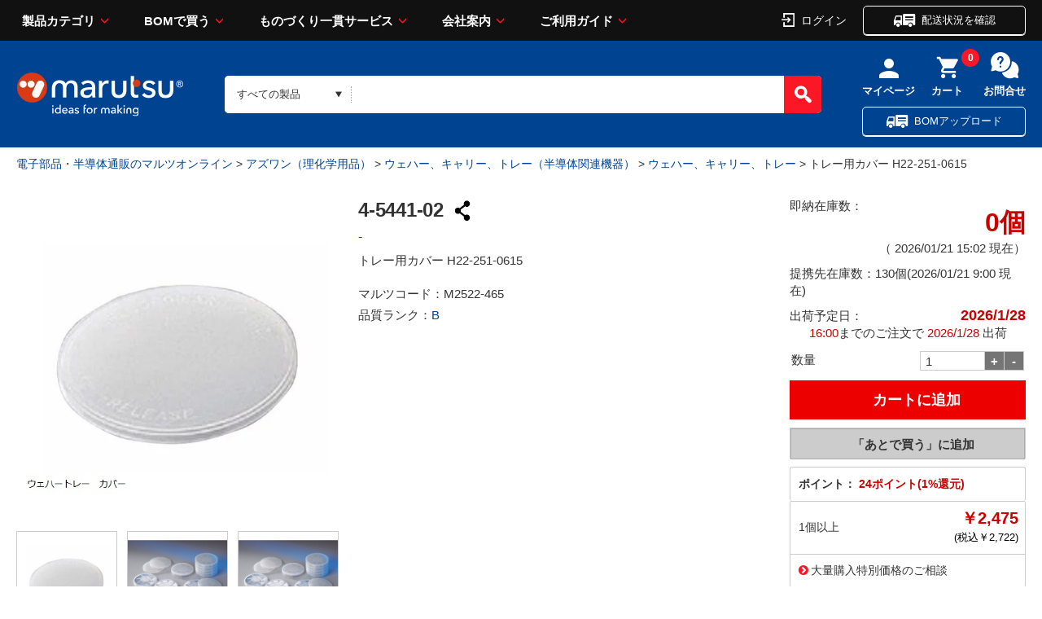

--- FILE ---
content_type: text/html;charset=UTF-8
request_url: https://www.marutsu.co.jp/pc/i/2522465/
body_size: 30430
content:
<!DOCTYPE html>









<html lang="ja" prefix="og: https://ogp.me/ns#">
<head>
<title>トレー用カバー H22-251-0615 4-5441-02 -製｜電子部品・半導体通販のマルツ</title>


<meta charset="UTF-8" />
<meta http-equiv="X-UA-Compatible" content="IE=Edge" />
<meta http-equiv="Expires" content="-1" />
<meta name="format-detection" content="telephone=no" />
<meta name="viewport" content="width=device-width" />
<meta name="description" content="【4-5441-02】 トレー用カバー H22-251-0615 2,475.00円 在庫数:0個 納期：5営業日程度 -製|16:00までのご注文を翌日お届け、3,000円以上購入で送料無料。●適合ウェハー(mm)：63.5(2.5")●材質：ナチュラルPP※本製品は研究者・事業者向け商品です。家庭用・一般用商品ではありません。">
<meta name="keywords" content="電子部品,半導体,電気部品,通販・販売,アズワン（理化学用品）,ウェハー、キャリー、トレー（半導体関連機器）,ウェハー、キャリー、トレー"><meta property="og:title" content="トレー用カバー H22-251-0615 4-5441-02 -製｜電子部品・半導体通販のマルツ"><meta property="og:type" content="article"><meta property="og:description" content="【4-5441-02】 トレー用カバー H22-251-0615 2,475.00円 在庫数:0個 納期：5営業日程度 -製|16:00までのご注文を翌日お届け、3,000円以上購入で送料無料。●適合ウェハー(mm)：63.5(2.5")●材質：ナチュラルPP※本製品は研究者・事業者向け商品です。家庭用・一般用商品ではありません。"><meta property="og:url" content="https://www.marutsu.co.jp/pc/i/2522465/"><meta property="og:site_name" content="電子部品・半導体通販のマルツオンライン"><meta property="og:image" content="https://www.marutsu.co.jp/contents/shop/marutsu/img/goods/020/2522465/2522465_2.jpg"><meta name="twitter:card" content="summary"><meta name="twitter:site" content="@marutsu_web"><script type="application/ld+json">{ "@context" : "https://schema.org",  "@type" : "Product", "name": "トレー用カバー H22-251-0615", "url" : "https://www.marutsu.co.jp/pc/i/2522465/", "image": "https://www.marutsu.co.jp/contents/shop/marutsu/img/goods/020/2522465/2522465_2.jpg","description": "【4-5441-02】 トレー用カバー H22-251-0615 2,475.00円 在庫数:0個 納期：5営業日程度 -製|16:00までのご注文を翌日お届け、3,000円以上購入で送料無料。●適合ウェハー(mm)：63.5(2.5&quot;)●材質：ナチュラルPP※本製品は研究者・事業者向け商品です。家庭用・一般用商品ではありません。","Offers": { "@type" : "AggregateOffer", "lowprice": "2475","priceCurrency": "JPY"}}</script><script type="application/ld+json">{ "@context" : "https://schema.org",  "@type" : "WebSite",  "url" : "https://www.marutsu.co.jp",  "potentialAction" :{ "@type" : "SearchAction",  "target" : "https://www.marutsu.co.jp/GoodsListNavi.jsp?q={searchGoods}",  "query-input" : "required name=searchGoods" }}</script><script type="application/ld+json">{ "@context" : "https://schema.org",  "@type" : "BreadcrumbList",  "url" : "https://www.marutsu.co.jp",  "itemListElement" :[{ "@type" : "ListItem",  "position" : "1",  "item" : { "@id" : "https://www.marutsu.co.jp/",  "name" : "トップ" }},{ "@type" : "ListItem",  "position" : "2",  "item" : { "@id" : "https://www.marutsu.co.jp/GoodsListNavi.jsp?path=23",  "name" : "アズワン（理化学用品）" }},{ "@type" : "ListItem",  "position" : "3",  "item" : { "@id" : "https://www.marutsu.co.jp/GoodsListNavi.jsp?path=230076",  "name" : "ウェハー、キャリー、トレー（半導体関連機器）" }},{ "@type" : "ListItem",  "position" : "4",  "item" : { "@id" : "https://www.marutsu.co.jp/GoodsListNavi.jsp?path=2300760001",  "name" : "ウェハー、キャリー、トレー" }}]}</script>





<link rel="canonical" href="https://www.marutsu.co.jp/pc/i/2522465/">




<link rel="shortcut icon" href="/contents/shop/marutsu/favicon.ico" />


<link type="text/css" rel="stylesheet" href="/contents/css/standard/cssreset-min.css">
<link type="text/css" rel="stylesheet" href="/contents/css/standard/Project.common.css?var=20260121" />

<link type="text/css" rel="stylesheet" href="/contents/css/GoodsDetail.css?var=20260121" />


<link type="text/css" rel="stylesheet" href="/contents/css/GoodsDetailStyle2.css?var=20260121" />

<link type="text/css" rel="stylesheet" href="/contents/shop/marutsu/css/font-awesome.custom.css" />
<link type="text/css" rel="stylesheet" href="/contents/shop/marutsu/css/slidebars.min.css" />
<link type="text/css" rel="stylesheet" href="/contents/shop/marutsu/css/slidebars.minCustom.css" />
<link type="text/css" rel="stylesheet" href="/contents/css/lib/flexslider.css" />

<link type="text/css" rel="stylesheet" href="/contents/jquery/css/remodal/remodal-default-theme.css" />
<link type="text/css" rel="stylesheet" href="/contents/jquery/css/remodal/remodal.css" />


<script type="text/javascript" src="/contents/js/lib/html5shiv-printshiv.js"></script>
<script type="text/javascript" src="/contents/jquery/js/jquery.min.js"></script>
<script type="text/javascript" src="/contents/jquery/js/jquery.textresizer.js"></script>
<script type="text/javascript" src="/contents/jquery/js/jquery.cookie.js"></script>
<script type="text/javascript" src="/contents/jquery/js/jquery.scrollUp.min.js"></script>
<script type="text/javascript" src="/contents/js/validator.js?var=20260121"></script>
<script type="text/javascript" src="/contents/js/standard.js?var=20260121"></script>
<script type="text/javascript" src="/contents/js/eltex.standard.js?var=20260121"></script>
<script type="text/javascript" src="/contents/js/Project.common.js?var=20260121"></script>
<script type="text/javascript" src="/contents/js/item/GoodsDetail.js?var=20260121"></script>
<script type="text/javascript" src="/contents/js/GoodsDetail.js?var=20260121"></script>
<script type="text/javascript" src="/contents/jquery/js/jquery.iframe-auto-height.plugin.js"></script>
<script type="text/javascript" src="/contents/shop/marutsu/js/jquery.matchHeight-min.js"></script>

<script type="text/javascript" src="/contents/jquery/js/jquery.elevatezoom.js"></script>

<script type="text/javascript">
	$(function() {
		$('.rcm li').matchHeight();
	});
</script>

<script type="text/javascript" src="/contents/jquery/js/remodal.min.js"></script>





<!-- DataLayer - Global Analytics 4 -->
<script>
  window.dataLayer = window.dataLayer || [];
  dataLayer.push(
   {"productCategory1":"アズワン（理化学用品）","productCategory2":"ウェハー、キャリー、トレー（半導体関連機器）","productCategory3":"ウェハー、キャリー、トレー","productMaker":"-","productRank":"B","digiReel":"","digikeyOriginaltext":"false"}
  );
</script>







<!-- Criteo Loader File -->
<script type="text/javascript" src="//dynamic.criteo.com/js/ld/ld.js?a=110812" async="true"></script>
<!-- END Criteo Loader File -->

<!-- Google Tag Manager -->
<script>(function(w,d,s,l,i){w[l]=w[l]||[];w[l].push({'gtm.start':
new Date().getTime(),event:'gtm.js'});var f=d.getElementsByTagName(s)[0],
j=d.createElement(s),dl=l!='dataLayer'?'&l='+l:'';j.async=true;j.src=
'//www.googletagmanager.com/gtm.js?id='+i+dl;f.parentNode.insertBefore(j,f);
})(window,document,'script','dataLayer','GTM-THJ3C9');</script>
<!-- End Google Tag Manager -->
<meta name="msvalidate.01" content="F4B0E87C52FC5E71FF9F9E87085C7AFE" />




<script type="text/javascript" src="//d.rcmd.jp/marutsu.co.jp/item/recommend.js" charset="UTF-8"></script>



</head>

<body id="toppage" style="visibility:hidden" onload="initBody();initGoodsDetail();document.body.style.visibility='visible';">
<div id="sb-site">
<div id="fb-root"></div>
<script>(function(d, s, id) {
  var js, fjs = d.getElementsByTagName(s)[0];
  if (d.getElementById(id)) return;
  js = d.createElement(s); js.id = id;
  js.src = "//connect.facebook.net/ja_JP/sdk.js#xfbml=1&version=v2.7";
  fjs.parentNode.insertBefore(js, fjs);
}(document, 'script', 'facebook-jssdk'));</script>



















<!-- Google Tag Manager -->
<!--<noscript><iframe src="//www.googletagmanager.com/ns.html?id=GTM-THJ3C9"
height="0" width="0" style="display:none;visibility:hidden"></iframe></noscript>-->
<!-- End Google Tag Manager -->

<script>
	var _scq = _scq || [];
</script>






			<script>
				// for scinable set page
				_scq.push(['_setPage',{
					id: '2522465'
				}]);
			</script>





<input type="hidden" id="ecLoginCheck" name="ecLoginCheck" value="0"/>
<script type="text/javascript" src="/contents/js/favoriteFolderList.js?var=20260121"></script>








<input type="hidden" id="appContextPath" value="/"/>





<!-- <header> -->

	<link rel="stylesheet" href="/contents/shop/marutsu/assets/styles/styles.css?var=20260121">
	<link type="text/css" rel="stylesheet" href="/contents/jquery/css/smoothness/jquery-ui-1.10.2.custom.css" />
	<link type="text/css" rel="stylesheet" href="/contents/css/header.css?var=20260121" />
	<script type="text/javascript" src="/contents/js/header.js?var=20260121"></script>
	<script type="text/javascript" src="/contents/jquery/js/jquery-ui.min.js"></script>
	<div id="sp_link_banner" class="forPC" style="display:none;">
		<a onclick="document.cookie=&quot;viewmode=sp;path=/;&quot;;" href="/GoodsDetail.jsp?salesGoodsCode=2522465"><img src="/contents/shop/marutsu/img/common/bnr_sp_change.png" width="100%" loading="lazy" alt="スマートフォンサイトを表示"></a>
	</div>

<div class="stickyHeader dummy">
		</div>
		<div class="nonStickyHeader">
	<div class="stickyHeader_inner" data-anim="stickyHeader_inner" style="left: 0px;">
				<div class="gHeader01">
					<div class="gHeader01_inner">
						<!-- <figure class="gHeader01_logo"><a href="/"><img src="/contents/shop/marutsu/assets/images/global/logo.png" alt="marutsu ideas for making"></a></figure> -->
						<figure class="gHeader01_logo">
						<a href="/Shop.jsp" title="marutsu - 電子部品、半導体の調達、通信販売から製造受託のマルツオンライン">
<!--							<img src="/contents/shop/marutsu/assets/images/global/logo.png" alt="marutsu ideas for making">
										
-->

						<img src="/contents/shop/marutsu/assets/images/global/logo.png" alt="marutsu ideas for making" width="129" height="33" >
								</a></figure>

						<nav class="gNav">
							<div class="gNav_inner">
								<ul class="gNav_list">
									<li class="gNav_item">
										<a href="" class="gNav_name">製品カテゴリ</a>
										<div class="gNav_drop" data-anim="gNav_drop">
											<div class="gNav_dropInner">
												<div class="gNav_dropTitle">
 						  							<a href="/GoodsAllCategoryList.jsp">製品カテゴリから探す</a>
												</div>
												<ul id="global_category_list" class="gNav_dropList">
					 								<li id="menu-h-19" class="global_category_list_item-19 categorys_item gNav_dropItem" data-submenu-id="submenu-h-19"><a href="/categories_19/" class="icon_menu19">半導体<span class="gNav_dropQty">（2179426）</span></a>
<div id="submenu-h-19" class="categorys_panel" data-anim="categorys_panel"><div class="categorys_panelTitle">半導体<a href="#" class="closePanelBtn" style="float: right; font-size: 10px; color: white;" onclick="closePanelBtn()">閉じる</a></div><ul class="categorys_panelList">
<li id="middleCategory_190024" class="categorys_panelItem"><a href="/categories_19/#goodsClassName2Surround190024">マイコン</a></li>
<li id="middleCategory_190025" class="categorys_panelItem"><a href="/categories_19/#goodsClassName2Surround190025">マイコン周辺デバイス</a></li>
<li id="middleCategory_190031" class="categorys_panelItem"><a href="/categories_19/#goodsClassName2Surround190031">電源用IC</a></li>
<li id="middleCategory_190029" class="categorys_panelItem"><a href="/categories_19/#goodsClassName2Surround190029">機能IC</a></li>
<li id="middleCategory_190013" class="categorys_panelItem"><a href="/categories_19/#goodsClassName2Surround190013">オペアンプ</a></li>
<li id="middleCategory_190033" class="categorys_panelItem"><a href="/categories_19/#goodsClassName2Surround190033">汎用ロジックIC</a></li>
<li id="middleCategory_190022" class="categorys_panelItem"><a href="/categories_19/#goodsClassName2Surround190022">トランジスタ(接合型)</a></li>
<li id="middleCategory_190019" class="categorys_panelItem"><a href="/categories_19/#goodsClassName2Surround190019">ダイオード</a></li>
<li id="middleCategory_190014" class="categorys_panelItem"><a href="/categories_19/#goodsClassName2Surround190014">サイリスタ</a></li>
<li id="middleCategory_190030" class="categorys_panelItem"><a href="/categories_19/#goodsClassName2Surround190030">光半導体</a></li>
<li id="middleCategory_190032" class="categorys_panelItem"><a href="/categories_19/#goodsClassName2Surround190032">発光ダイオード(LED)</a></li>
<li id="middleCategory_190020" class="categorys_panelItem"><a href="/categories_19/#goodsClassName2Surround190020">AD/DAコンバーター</a></li>
<li id="middleCategory_190028" class="categorys_panelItem"><a href="/categories_19/#goodsClassName2Surround190028">回路保護デバイス</a></li>
<li id="middleCategory_190007" class="categorys_panelItem"><a href="/categories_19/#goodsClassName2Surround190007">MOSFET</a></li>
<li id="middleCategory_190005" class="categorys_panelItem"><a href="/categories_19/#goodsClassName2Surround190005">IGBT</a></li>
<li id="middleCategory_190004" class="categorys_panelItem"><a href="/categories_19/#goodsClassName2Surround190004">FPGA･CPLD</a></li>
<li id="middleCategory_190036" class="categorys_panelItem"><a href="/categories_19/#goodsClassName2Surround190036">製造中止製品他</a></li>
</ul>

<p class="categorys_subLink"><a href="/categories_19/#digiKeyTop" class="digi_Key_alink">DigiKey商品（海外在庫品）はこちらからお探しいただけます</a></p>

</div></li><li id="menu-h-16" class="global_category_list_item-16 categorys_item gNav_dropItem" data-submenu-id="submenu-h-16"><a href="/categories_16/" class="icon_menu16">電子部品<span class="gNav_dropQty">（4475815）</span></a>
<div id="submenu-h-16" class="categorys_panel" data-anim="categorys_panel"><div class="categorys_panelTitle">電子部品<a href="#" class="closePanelBtn" style="float: right; font-size: 10px; color: white;" onclick="closePanelBtn()">閉じる</a></div><ul class="categorys_panelList">
<li id="middleCategory_160015" class="categorys_panelItem"><a href="/categories_16/#goodsClassName2Surround160015">電解コンデンサー</a></li>
<li id="middleCategory_160004" class="categorys_panelItem"><a href="/categories_16/#goodsClassName2Surround160004">セラミックコンデンサー</a></li>
<li id="middleCategory_160034" class="categorys_panelItem"><a href="/categories_16/#goodsClassName2Surround160034">タンタルコンデンサー</a></li>
<li id="middleCategory_160008" class="categorys_panelItem"><a href="/categories_16/#goodsClassName2Surround160008">フィルムコンデンサー</a></li>
<li id="middleCategory_160009" class="categorys_panelItem"><a href="/categories_16/#goodsClassName2Surround160009">マイカコンデンサー</a></li>
<li id="middleCategory_160032" class="categorys_panelItem"><a href="/categories_16/#goodsClassName2Surround160032">高分子コンデンサー</a></li>
<li id="middleCategory_160007" class="categorys_panelItem"><a href="/categories_16/#goodsClassName2Surround160007">トリマ・可変コンデンサー</a></li>
<li id="middleCategory_160003" class="categorys_panelItem"><a href="/categories_16/#goodsClassName2Surround160003">スルーホール型抵抗</a></li>
<li id="middleCategory_160006" class="categorys_panelItem"><a href="/categories_16/#goodsClassName2Surround160006">チップ抵抗</a></li>
<li id="middleCategory_160014" class="categorys_panelItem"><a href="/categories_16/#goodsClassName2Surround160014">抵抗アレイ(集合抵抗)</a></li>
<li id="middleCategory_160016" class="categorys_panelItem"><a href="/categories_16/#goodsClassName2Surround160016">特殊抵抗</a></li>
<li id="middleCategory_160017" class="categorys_panelItem"><a href="/categories_16/#goodsClassName2Surround160017">半固定抵抗器(トリマポテンショ)</a></li>
<li id="middleCategory_160011" class="categorys_panelItem"><a href="/categories_16/#goodsClassName2Surround160011">可変抵抗器(ボリューム)</a></li>
<li id="middleCategory_160033" class="categorys_panelItem"><a href="/categories_16/#goodsClassName2Surround160033">シャーシマウント抵抗器</a></li>
<li id="middleCategory_160001" class="categorys_panelItem"><a href="/categories_16/#goodsClassName2Surround160001">コイル</a></li>
<li id="middleCategory_160044" class="categorys_panelItem"><a href="/categories_16/#goodsClassName2Surround160044">電源トランス</a></li>
</ul>

<p class="categorys_subLink"><a href="/categories_16/#digiKeyTop" class="digi_Key_alink">DigiKey商品（海外在庫品）はこちらからお探しいただけます</a></p>

</div></li><li id="menu-h-15" class="global_category_list_item-15 categorys_item gNav_dropItem" data-submenu-id="submenu-h-15"><a href="/categories_15/" class="icon_menu15">電気部品<span class="gNav_dropQty">（1156878）</span></a>
<div id="submenu-h-15" class="categorys_panel" data-anim="categorys_panel"><div class="categorys_panelTitle">電気部品<a href="#" class="closePanelBtn" style="float: right; font-size: 10px; color: white;" onclick="closePanelBtn()">閉じる</a></div><ul class="categorys_panelList">
<li id="middleCategory_150001" class="categorys_panelItem"><a href="/categories_15/#goodsClassName2Surround150001">ACアダプター</a></li>
<li id="middleCategory_150013" class="categorys_panelItem"><a href="/categories_15/#goodsClassName2Surround150013">電源</a></li>
<li id="middleCategory_150055" class="categorys_panelItem"><a href="/categories_15/#goodsClassName2Surround150055">パネルメーター（電圧、電流、カウンタ他）</a></li>
<li id="middleCategory_150011" class="categorys_panelItem"><a href="/categories_15/#goodsClassName2Surround150011">FA用コントロール機器</a></li>
<li id="middleCategory_150012" class="categorys_panelItem"><a href="/categories_15/#goodsClassName2Surround150012">スイッチ</a></li>
<li id="middleCategory_150015" class="categorys_panelItem"><a href="/categories_15/#goodsClassName2Surround150015">センサー</a></li>
<li id="middleCategory_150017" class="categorys_panelItem"><a href="/categories_15/#goodsClassName2Surround150017">ソレノイド</a></li>
<li id="middleCategory_150051" class="categorys_panelItem"><a href="/categories_15/#goodsClassName2Surround150051">ノイズフィルター・フェライトコア</a></li>
<li id="middleCategory_150018" class="categorys_panelItem"><a href="/categories_15/#goodsClassName2Surround150018">ノイズ対策部品</a></li>
<li id="middleCategory_150019" class="categorys_panelItem"><a href="/categories_15/#goodsClassName2Surround150019">ヒューズ・回路保護</a></li>
<li id="middleCategory_150021" class="categorys_panelItem"><a href="/categories_15/#goodsClassName2Surround150021">モーター</a></li>
<li id="middleCategory_150049" class="categorys_panelItem"><a href="/categories_15/#goodsClassName2Surround150049">ユニバーサル基板</a></li>
<li id="middleCategory_150054" class="categorys_panelItem"><a href="/categories_15/#goodsClassName2Surround150054">ラグ板</a></li>
<li id="middleCategory_150023" class="categorys_panelItem"><a href="/categories_15/#goodsClassName2Surround150023">リレー</a></li>
<li id="middleCategory_150024" class="categorys_panelItem"><a href="/categories_15/#goodsClassName2Surround150024">ラジオ用部品</a></li>
<li id="middleCategory_150025" class="categorys_panelItem"><a href="/categories_15/#goodsClassName2Surround150025">ブザー・スピーカー・マイク</a></li>
<li id="middleCategory_150043" class="categorys_panelItem"><a href="/categories_15/#goodsClassName2Surround150043">基板実装用(オンボード)電源</a></li>
<li id="middleCategory_150026" class="categorys_panelItem"><a href="/categories_15/#goodsClassName2Surround150026">基板用アクセサリー</a></li>
<li id="middleCategory_150050" class="categorys_panelItem"><a href="/categories_15/#goodsClassName2Surround150050">ランプ・電球・ソケット</a></li>
<li id="middleCategory_150047" class="categorys_panelItem"><a href="/categories_15/#goodsClassName2Surround150047">乾電池、充電池</a></li>
<li id="middleCategory_150039" class="categorys_panelItem"><a href="/categories_15/#goodsClassName2Surround150039">電池ケース（電池ホルダー）</a></li>
<li id="middleCategory_150038" class="categorys_panelItem"><a href="/categories_15/#goodsClassName2Surround150038">電池サイズ変換アダプタ、ダミー電池</a></li>
<li id="middleCategory_150032" class="categorys_panelItem"><a href="/categories_15/#goodsClassName2Surround150032">充電器</a></li>
<li id="middleCategory_150040" class="categorys_panelItem"><a href="/categories_15/#goodsClassName2Surround150040">表示器</a></li>
<li id="middleCategory_150002" class="categorys_panelItem"><a href="/categories_15/#goodsClassName2Surround150002">カーアクセサリー</a></li>
<li id="middleCategory_150057" class="categorys_panelItem"><a href="/categories_15/#goodsClassName2Surround150057">カースイッチ</a></li>
<li id="middleCategory_150003" class="categorys_panelItem"><a href="/categories_15/#goodsClassName2Surround150003">カーヒューズ</a></li>
<li id="middleCategory_150004" class="categorys_panelItem"><a href="/categories_15/#goodsClassName2Surround150004">カーメンテナンス</a></li>
<li id="middleCategory_150005" class="categorys_panelItem"><a href="/categories_15/#goodsClassName2Surround150005">カー用LED関連部品</a></li>
<li id="middleCategory_150007" class="categorys_panelItem"><a href="/categories_15/#goodsClassName2Surround150007">カー用接続端子</a></li>
<li id="middleCategory_150008" class="categorys_panelItem"><a href="/categories_15/#goodsClassName2Surround150008">カー用電源接続端子</a></li>
</ul>

<p class="categorys_subLink"><a href="/categories_15/#digiKeyTop" class="digi_Key_alink">DigiKey商品（海外在庫品）はこちらからお探しいただけます</a></p>

</div></li><li id="menu-h-21" class="global_category_list_item-21 categorys_item gNav_dropItem" data-submenu-id="submenu-h-21"><a href="/categories_21/" class="icon_menu21">コネクター<span class="gNav_dropQty">（3569022）</span></a>
<div id="submenu-h-21" class="categorys_panel" data-anim="categorys_panel"><div class="categorys_panelTitle">コネクター<a href="#" class="closePanelBtn" style="float: right; font-size: 10px; color: white;" onclick="closePanelBtn()">閉じる</a></div><ul class="categorys_panelList">
<li id="middleCategory_210009" class="categorys_panelItem"><a href="/categories_21/#goodsClassName2Surround210009">DCプラグ・ジャック</a></li>
<li id="middleCategory_210025" class="categorys_panelItem"><a href="/categories_21/#goodsClassName2Surround210025">バナナプラグ・ジャック</a></li>
<li id="middleCategory_210028" class="categorys_panelItem"><a href="/categories_21/#goodsClassName2Surround210028">モジュラープラグ・ジャック</a></li>
<li id="middleCategory_210057" class="categorys_panelItem"><a href="/categories_21/#goodsClassName2Surround210057">クリップ</a></li>
<li id="middleCategory_210035" class="categorys_panelItem"><a href="/categories_21/#goodsClassName2Surround210035">矢型プラグ</a></li>
<li id="middleCategory_210040" class="categorys_panelItem"><a href="/categories_21/#goodsClassName2Surround210040">プラグ・ジャック</a></li>
<li id="middleCategory_210030" class="categorys_panelItem"><a href="/categories_21/#goodsClassName2Surround210030">丸型コネクター</a></li>
<li id="middleCategory_210031" class="categorys_panelItem"><a href="/categories_21/#goodsClassName2Surround210031">同軸コネクター</a></li>
<li id="middleCategory_210032" class="categorys_panelItem"><a href="/categories_21/#goodsClassName2Surround210032">角形コネクター(基板用)</a></li>
<li id="middleCategory_210029" class="categorys_panelItem"><a href="/categories_21/#goodsClassName2Surround210029">角形コネクター(多芯ケーブル用)</a></li>
<li id="middleCategory_210047" class="categorys_panelItem"><a href="/categories_21/#goodsClassName2Surround210047">フラットケーブルコネクター(MIL規格コネクター)</a></li>
<li id="middleCategory_210052" class="categorys_panelItem"><a href="/categories_21/#goodsClassName2Surround210052">七星科学研究所製コネクター</a></li>
<li id="middleCategory_210050" class="categorys_panelItem"><a href="/categories_21/#goodsClassName2Surround210050">圧着端子</a></li>
<li id="middleCategory_210011" class="categorys_panelItem"><a href="/categories_21/#goodsClassName2Surround210011">D-SUB／D型</a></li>
<li id="middleCategory_210008" class="categorys_panelItem"><a href="/categories_21/#goodsClassName2Surround210008">ACインレット・アウトレット</a></li>
<li id="middleCategory_210041" class="categorys_panelItem"><a href="/categories_21/#goodsClassName2Surround210041">USB・IEEE1394コネクター</a></li>
<li id="middleCategory_210001" class="categorys_panelItem"><a href="/categories_21/#goodsClassName2Surround210001">ICソケット</a></li>
<li id="middleCategory_210018" class="categorys_panelItem"><a href="/categories_21/#goodsClassName2Surround210018">アンフェノール(旧型のプリンター出力等)</a></li>
<li id="middleCategory_210049" class="categorys_panelItem"><a href="/categories_21/#goodsClassName2Surround210049">端子台</a></li>
<li id="middleCategory_210003" class="categorys_panelItem"><a href="/categories_21/#goodsClassName2Surround210003">ターミナル</a></li>
<li id="middleCategory_210026" class="categorys_panelItem"><a href="/categories_21/#goodsClassName2Surround210026">ピンチップ・チップジャック・テスト端子</a></li>
<li id="middleCategory_210002" class="categorys_panelItem"><a href="/categories_21/#goodsClassName2Surround210002">ピンヘッダー・ソケット(基板同士の接続)</a></li>
<li id="middleCategory_210046" class="categorys_panelItem"><a href="/categories_21/#goodsClassName2Surround210046">プラスチック角形タイプ(機器内、基板間用)</a></li>
<li id="middleCategory_210058" class="categorys_panelItem"><a href="/categories_21/#goodsClassName2Surround210058">メモリカードコネクタ</a></li>
</ul>

<p class="categorys_subLink"><a href="/categories_21/#digiKeyTop" class="digi_Key_alink">DigiKey商品（海外在庫品）はこちらからお探しいただけます</a></p>

</div></li><li id="menu-h-04" class="global_category_list_item-04 categorys_item gNav_dropItem" data-submenu-id="submenu-h-04"><a href="/categories_04/" class="icon_menu04">ケース<span class="gNav_dropQty">（111396）</span></a>
<div id="submenu-h-04" class="categorys_panel" data-anim="categorys_panel"><div class="categorys_panelTitle">ケース<a href="#" class="closePanelBtn" style="float: right; font-size: 10px; color: white;" onclick="closePanelBtn()">閉じる</a></div><ul class="categorys_panelList">
<li id="middleCategory_040013" class="categorys_panelItem"><a href="/categories_04/#goodsClassName2Surround040013">プラスチックケース</a></li>
<li id="middleCategory_040001" class="categorys_panelItem"><a href="/categories_04/#goodsClassName2Surround040001">アルミサッシケース</a></li>
<li id="middleCategory_040020" class="categorys_panelItem"><a href="/categories_04/#goodsClassName2Surround040020">メタルケース</a></li>
<li id="middleCategory_040018" class="categorys_panelItem"><a href="/categories_04/#goodsClassName2Surround040018">アルミフレーム/ヒートシンクケース</a></li>
<li id="middleCategory_040016" class="categorys_panelItem"><a href="/categories_04/#goodsClassName2Surround040016">防水・防塵アルミ/ステンレスボックス</a></li>
<li id="middleCategory_040015" class="categorys_panelItem"><a href="/categories_04/#goodsClassName2Surround040015">防水・防塵樹脂ボックス</a></li>
<li id="middleCategory_040027" class="categorys_panelItem"><a href="/categories_04/#goodsClassName2Surround040027">ラズパイ・アルディーノ</a></li>
<li id="middleCategory_040014" class="categorys_panelItem"><a href="/categories_04/#goodsClassName2Surround040014">キャリングケース</a></li>
<li id="middleCategory_040025" class="categorys_panelItem"><a href="/categories_04/#goodsClassName2Surround040025">アクセサリー/シールド/熱対策部品</a></li>
<li id="middleCategory_040022" class="categorys_panelItem"><a href="/categories_04/#goodsClassName2Surround040022">ラックケース/サブラック</a></li>
<li id="middleCategory_040026" class="categorys_panelItem"><a href="/categories_04/#goodsClassName2Surround040026">機構材</a></li>
<li id="middleCategory_040007" class="categorys_panelItem"><a href="/categories_04/#goodsClassName2Surround040007">小型ラック・ラックケース・棚板・ラックパネル</a></li>
<li id="middleCategory_040023" class="categorys_panelItem"><a href="/categories_04/#goodsClassName2Surround040023">棚板/ラックパネル</a></li>
<li id="middleCategory_040017" class="categorys_panelItem"><a href="/categories_04/#goodsClassName2Surround040017">端子ボックス/防水コネクタ/ケーブルグランド</a></li>
<li id="middleCategory_040024" class="categorys_panelItem"><a href="/categories_04/#goodsClassName2Surround040024">電池ボックス/ホルダー</a></li>
<li id="middleCategory_040030" class="categorys_panelItem"><a href="/categories_04/#goodsClassName2Surround040030">フリーサイズケース</a></li>
</ul>

<p class="categorys_subLink"><a href="/categories_04/#digiKeyTop" class="digi_Key_alink">DigiKey商品（海外在庫品）はこちらからお探しいただけます</a></p>

</div></li><li id="menu-h-13" class="global_category_list_item-13 categorys_item gNav_dropItem" data-submenu-id="submenu-h-13"><a href="/categories_13/" class="icon_menu13">構造部材・シャーシー<span class="gNav_dropQty">（246055）</span></a>
<div id="submenu-h-13" class="categorys_panel" data-anim="categorys_panel"><div class="categorys_panelTitle">構造部材・シャーシー<a href="#" class="closePanelBtn" style="float: right; font-size: 10px; color: white;" onclick="closePanelBtn()">閉じる</a></div><ul class="categorys_panelList">
<li id="middleCategory_130001" class="categorys_panelItem"><a href="/categories_13/#goodsClassName2Surround130001">DINレール</a></li>
<li id="middleCategory_130024" class="categorys_panelItem"><a href="/categories_13/#goodsClassName2Surround130024">ゴム足・プラスチック足</a></li>
<li id="middleCategory_130025" class="categorys_panelItem"><a href="/categories_13/#goodsClassName2Surround130025">つまみ・キャップ</a></li>
<li id="middleCategory_130028" class="categorys_panelItem"><a href="/categories_13/#goodsClassName2Surround130028">ネジ類</a></li>
<li id="middleCategory_130008" class="categorys_panelItem"><a href="/categories_13/#goodsClassName2Surround130008">ブッシュ、ホールプラグ</a></li>
<li id="middleCategory_130021" class="categorys_panelItem"><a href="/categories_13/#goodsClassName2Surround130021">リベット</a></li>
<li id="middleCategory_130010" class="categorys_panelItem"><a href="/categories_13/#goodsClassName2Surround130010">基板スペーサー、取り付け金具</a></li>
<li id="middleCategory_130011" class="categorys_panelItem"><a href="/categories_13/#goodsClassName2Surround130011">金属・プラスチック素材</a></li>
<li id="middleCategory_130012" class="categorys_panelItem"><a href="/categories_13/#goodsClassName2Surround130012">取手</a></li>
<li id="middleCategory_130015" class="categorys_panelItem"><a href="/categories_13/#goodsClassName2Surround130015">電磁シールド</a></li>
<li id="middleCategory_130016" class="categorys_panelItem"><a href="/categories_13/#goodsClassName2Surround130016">熱対策品</a></li>
<li id="middleCategory_130032" class="categorys_panelItem"><a href="/categories_13/#goodsClassName2Surround130032">防音対策品</a></li>
<li id="middleCategory_130033" class="categorys_panelItem"><a href="/categories_13/#goodsClassName2Surround130033">空調設備</a></li>
<li id="middleCategory_130034" class="categorys_panelItem"><a href="/categories_13/#goodsClassName2Surround130034">電設資材</a></li>
</ul>

<p class="categorys_subLink"><a href="/categories_13/#digiKeyTop" class="digi_Key_alink">DigiKey商品（海外在庫品）はこちらからお探しいただけます</a></p>

</div></li><li id="menu-h-17" class="global_category_list_item-17 categorys_item gNav_dropItem" data-submenu-id="submenu-h-17"><a href="/categories_17/" class="icon_menu17">電線・配線部材<span class="gNav_dropQty">（676482）</span></a>
<div id="submenu-h-17" class="categorys_panel" data-anim="categorys_panel"><div class="categorys_panelTitle">電線・配線部材<a href="#" class="closePanelBtn" style="float: right; font-size: 10px; color: white;" onclick="closePanelBtn()">閉じる</a></div><ul class="categorys_panelList">
<li id="middleCategory_170014" class="categorys_panelItem"><a href="/categories_17/#goodsClassName2Surround170014">単線(単芯)</a></li>
<li id="middleCategory_170015" class="categorys_panelItem"><a href="/categories_17/#goodsClassName2Surround170015">単線(撚線)</a></li>
<li id="middleCategory_170020" class="categorys_panelItem"><a href="/categories_17/#goodsClassName2Surround170020">平行線</a></li>
<li id="middleCategory_170013" class="categorys_panelItem"><a href="/categories_17/#goodsClassName2Surround170013">多芯ケーブル</a></li>
<li id="middleCategory_170005" class="categorys_panelItem"><a href="/categories_17/#goodsClassName2Surround170005">すずメッキ線</a></li>
<li id="middleCategory_170004" class="categorys_panelItem"><a href="/categories_17/#goodsClassName2Surround170004">シールドケーブル</a></li>
<li id="middleCategory_170001" class="categorys_panelItem"><a href="/categories_17/#goodsClassName2Surround170001">アースケーブル、アース棒</a></li>
<li id="middleCategory_170009" class="categorys_panelItem"><a href="/categories_17/#goodsClassName2Surround170009">ポリウレタン銅線(UEW線)</a></li>
<li id="middleCategory_170010" class="categorys_panelItem"><a href="/categories_17/#goodsClassName2Surround170010">モジュラーケーブル</a></li>
<li id="middleCategory_170016" class="categorys_panelItem"><a href="/categories_17/#goodsClassName2Surround170016">同軸ケーブル</a></li>
<li id="middleCategory_170030" class="categorys_panelItem"><a href="/categories_17/#goodsClassName2Surround170030">光ファイバー関連</a></li>
<li id="middleCategory_170024" class="categorys_panelItem"><a href="/categories_17/#goodsClassName2Surround170024">プラグ付コード</a></li>
<li id="middleCategory_170003" class="categorys_panelItem"><a href="/categories_17/#goodsClassName2Surround170003">ケーブルアセンブリ</a></li>
<li id="middleCategory_170008" class="categorys_panelItem"><a href="/categories_17/#goodsClassName2Surround170008">テープ</a></li>
<li id="middleCategory_170007" class="categorys_panelItem"><a href="/categories_17/#goodsClassName2Surround170007">チューブ</a></li>
<li id="middleCategory_170031" class="categorys_panelItem"><a href="/categories_17/#goodsClassName2Surround170031">ラベル</a></li>
<li id="middleCategory_170002" class="categorys_panelItem"><a href="/categories_17/#goodsClassName2Surround170002">クランプ</a></li>
<li id="middleCategory_170011" class="categorys_panelItem"><a href="/categories_17/#goodsClassName2Surround170011">結束パーツ</a></li>
<li id="middleCategory_170018" class="categorys_panelItem"><a href="/categories_17/#goodsClassName2Surround170018">配線器具</a></li>
<li id="middleCategory_170012" class="categorys_panelItem"><a href="/categories_17/#goodsClassName2Surround170012">実技試験練習用線セット</a></li>
<li id="middleCategory_170033" class="categorys_panelItem"><a href="/categories_17/#goodsClassName2Surround170033">制御盤器具</a></li>
<li id="middleCategory_170034" class="categorys_panelItem"><a href="/categories_17/#goodsClassName2Surround170034">絶縁材</a></li>
</ul>

<p class="categorys_subLink"><a href="/categories_17/#digiKeyTop" class="digi_Key_alink">DigiKey商品（海外在庫品）はこちらからお探しいただけます</a></p>

</div></li><li id="menu-h-11" class="global_category_list_item-11 categorys_item gNav_dropItem" data-submenu-id="submenu-h-11"><a href="/categories_11/" class="icon_menu11">開発ツール<span class="gNav_dropQty">（66770）</span></a>
<div id="submenu-h-11" class="categorys_panel" data-anim="categorys_panel"><div class="categorys_panelTitle">開発ツール<a href="#" class="closePanelBtn" style="float: right; font-size: 10px; color: white;" onclick="closePanelBtn()">閉じる</a></div><ul class="categorys_panelList">
<li id="middleCategory_110002" class="categorys_panelItem"><a href="/categories_11/#goodsClassName2Surround110002">CPUボード</a></li>
<li id="middleCategory_110008" class="categorys_panelItem"><a href="/categories_11/#goodsClassName2Surround110008">マイコン</a></li>
<li id="middleCategory_110001" class="categorys_panelItem"><a href="/categories_11/#goodsClassName2Surround110001">CPLD・FPGA</a></li>
<li id="middleCategory_110020" class="categorys_panelItem"><a href="/categories_11/#goodsClassName2Surround110020">ブレッドボード</a></li>
<li id="middleCategory_110006" class="categorys_panelItem"><a href="/categories_11/#goodsClassName2Surround110006">ソフトウェア</a></li>
<li id="middleCategory_110010" class="categorys_panelItem"><a href="/categories_11/#goodsClassName2Surround110010">雑誌・書籍</a></li>
<li id="middleCategory_110005" class="categorys_panelItem"><a href="/categories_11/#goodsClassName2Surround110005">その他のキット</a></li>
</ul>

<p class="categorys_subLink"><a href="/categories_11/#digiKeyTop" class="digi_Key_alink">DigiKey商品（海外在庫品）はこちらからお探しいただけます</a></p>

</div></li><li id="menu-h-05" class="global_category_list_item-05 categorys_item gNav_dropItem" data-submenu-id="submenu-h-05"><a href="/categories_05/" class="icon_menu05">キット<span class="gNav_dropQty">（4407）</span></a>
<div id="submenu-h-05" class="categorys_panel" data-anim="categorys_panel"><div class="categorys_panelTitle">キット<a href="#" class="closePanelBtn" style="float: right; font-size: 10px; color: white;" onclick="closePanelBtn()">閉じる</a></div><ul class="categorys_panelList">
<li id="middleCategory_050003" class="categorys_panelItem"><a href="/categories_05/#goodsClassName2Surround050003">教育・実験キット</a></li>
<li id="middleCategory_050002" class="categorys_panelItem"><a href="/categories_05/#goodsClassName2Surround050002">ロボットキット</a></li>
<li id="middleCategory_050001" class="categorys_panelItem"><a href="/categories_05/#goodsClassName2Surround050001">ソーラーキット</a></li>
<li id="middleCategory_050004" class="categorys_panelItem"><a href="/categories_05/#goodsClassName2Surround050004">磁石</a></li>
</ul>

<p class="categorys_subLink"><a href="/categories_05/#digiKeyTop" class="digi_Key_alink">DigiKey商品（海外在庫品）はこちらからお探しいただけます</a></p>

</div></li><li id="menu-h-12" class="global_category_list_item-12 categorys_item gNav_dropItem" data-submenu-id="submenu-h-12"><a href="/categories_12/" class="icon_menu12">工具・計測器<span class="gNav_dropQty">（283599）</span></a>
<div id="submenu-h-12" class="categorys_panel" data-anim="categorys_panel"><div class="categorys_panelTitle">工具・計測器<a href="#" class="closePanelBtn" style="float: right; font-size: 10px; color: white;" onclick="closePanelBtn()">閉じる</a></div><ul class="categorys_panelList">
<li id="middleCategory_120113" class="categorys_panelItem"><a href="/categories_12/#goodsClassName2Surround120113">はんだ作業</a></li>
<li id="middleCategory_120125" class="categorys_panelItem"><a href="/categories_12/#goodsClassName2Surround120125">エアゾール・化学用品</a></li>
<li id="middleCategory_120122" class="categorys_panelItem"><a href="/categories_12/#goodsClassName2Surround120122">ケーブル圧着</a></li>
<li id="middleCategory_120121" class="categorys_panelItem"><a href="/categories_12/#goodsClassName2Surround120121">ケーブル加工</a></li>
<li id="middleCategory_120111" class="categorys_panelItem"><a href="/categories_12/#goodsClassName2Surround120111">ソケット</a></li>
<li id="middleCategory_120109" class="categorys_panelItem"><a href="/categories_12/#goodsClassName2Surround120109">ドライバー</a></li>
<li id="middleCategory_120099" class="categorys_panelItem"><a href="/categories_12/#goodsClassName2Surround120099">学習実験用計測器</a></li>
<li id="middleCategory_120110" class="categorys_panelItem"><a href="/categories_12/#goodsClassName2Surround120110">ビット</a></li>
<li id="middleCategory_120114" class="categorys_panelItem"><a href="/categories_12/#goodsClassName2Surround120114">ピンセット</a></li>
<li id="middleCategory_120116" class="categorys_panelItem"><a href="/categories_12/#goodsClassName2Surround120116">プライヤー</a></li>
<li id="middleCategory_120117" class="categorys_panelItem"><a href="/categories_12/#goodsClassName2Surround120117">ペンチ・ニッパー</a></li>
<li id="middleCategory_120118" class="categorys_panelItem"><a href="/categories_12/#goodsClassName2Surround120118">ホットボンド</a></li>
<li id="middleCategory_120119" class="categorys_panelItem"><a href="/categories_12/#goodsClassName2Surround120119">レンチ・スパナ</a></li>
<li id="middleCategory_120093" class="categorys_panelItem"><a href="/categories_12/#goodsClassName2Surround120093">温度計</a></li>
<li id="middleCategory_120124" class="categorys_panelItem"><a href="/categories_12/#goodsClassName2Surround120124">基板製作用品</a></li>
<li id="middleCategory_120123" class="categorys_panelItem"><a href="/categories_12/#goodsClassName2Surround120123">機械メンテナンス</a></li>
<li id="middleCategory_120101" class="categorys_panelItem"><a href="/categories_12/#goodsClassName2Surround120101">テストリード・計測器オプション</a></li>
<li id="middleCategory_120103" class="categorys_panelItem"><a href="/categories_12/#goodsClassName2Surround120103">工具セット</a></li>
<li id="middleCategory_120104" class="categorys_panelItem"><a href="/categories_12/#goodsClassName2Surround120104">工具箱</a></li>
<li id="middleCategory_120126" class="categorys_panelItem"><a href="/categories_12/#goodsClassName2Surround120126">治具・工具</a></li>
<li id="middleCategory_120095" class="categorys_panelItem"><a href="/categories_12/#goodsClassName2Surround120095">信号発生器</a></li>
<li id="middleCategory_120105" class="categorys_panelItem"><a href="/categories_12/#goodsClassName2Surround120105">静電気対策</a></li>
<li id="middleCategory_120106" class="categorys_panelItem"><a href="/categories_12/#goodsClassName2Surround120106">切削・加工</a></li>
<li id="middleCategory_120127" class="categorys_panelItem"><a href="/categories_12/#goodsClassName2Surround120127">接着剤</a></li>
<li id="middleCategory_120107" class="categorys_panelItem"><a href="/categories_12/#goodsClassName2Surround120107">測定検査工具</a></li>
<li id="middleCategory_120108" class="categorys_panelItem"><a href="/categories_12/#goodsClassName2Surround120108">調整ドライバー</a></li>
<li id="middleCategory_120120" class="categorys_panelItem"><a href="/categories_12/#goodsClassName2Surround120120">電動・空圧工具</a></li>
<li id="middleCategory_120112" class="categorys_panelItem"><a href="/categories_12/#goodsClassName2Surround120112">熱加工・熱包装</a></li>
<li id="middleCategory_120115" class="categorys_panelItem"><a href="/categories_12/#goodsClassName2Surround120115">部品整理用具</a></li>
<li id="middleCategory_120100" class="categorys_panelItem"><a href="/categories_12/#goodsClassName2Surround120100">その他の計測器</a></li>
<li id="middleCategory_120128" class="categorys_panelItem"><a href="/categories_12/#goodsClassName2Surround120128">自転車メンテナンス</a></li>
<li id="middleCategory_120090" class="categorys_panelItem"><a href="/categories_12/#goodsClassName2Surround120090">その他の工具</a></li>
</ul>

<p class="categorys_subLink"><a href="/categories_12/#digiKeyTop" class="digi_Key_alink">DigiKey商品（海外在庫品）はこちらからお探しいただけます</a></p>

</div></li><li id="menu-h-22" class="global_category_list_item-22 categorys_item gNav_dropItem" data-submenu-id="submenu-h-22"><a href="/categories_22/" class="icon_menu22">TRUSCO / ESCO<span class="gNav_dropQty">（423473）</span></a>
<div id="submenu-h-22" class="categorys_panel" data-anim="categorys_panel"><div class="categorys_panelTitle">TRUSCO / ESCO<a href="#" class="closePanelBtn" style="float: right; font-size: 10px; color: white;" onclick="closePanelBtn()">閉じる</a></div><ul class="categorys_panelList">
<li id="middleCategory_220001" class="categorys_panelItem"><a href="/categories_22/#goodsClassName2Surround220001">TRUSCO / 穴あけ工具（切削工具）</a></li>
<li id="middleCategory_220002" class="categorys_panelItem"><a href="/categories_22/#goodsClassName2Surround220002">TRUSCO / ねじ切り工具（切削工具）</a></li>
<li id="middleCategory_220003" class="categorys_panelItem"><a href="/categories_22/#goodsClassName2Surround220003">TRUSCO / 面取り工具（切削工具）</a></li>
<li id="middleCategory_220004" class="categorys_panelItem"><a href="/categories_22/#goodsClassName2Surround220004">TRUSCO / 旋削・フライス加工工具（切削工具）</a></li>
<li id="middleCategory_220005" class="categorys_panelItem"><a href="/categories_22/#goodsClassName2Surround220005">TRUSCO / ツーリング・治工具（工作機工具）</a></li>
<li id="middleCategory_220006" class="categorys_panelItem"><a href="/categories_22/#goodsClassName2Surround220006">TRUSCO / マグネット用品（工作機工具）</a></li>
<li id="middleCategory_220007" class="categorys_panelItem"><a href="/categories_22/#goodsClassName2Surround220007">TRUSCO / 測定工具（測定・計測用品）</a></li>
<li id="middleCategory_220008" class="categorys_panelItem"><a href="/categories_22/#goodsClassName2Surround220008">TRUSCO / 光学・精密測定機器（測定・計測用品）</a></li>
<li id="middleCategory_220009" class="categorys_panelItem"><a href="/categories_22/#goodsClassName2Surround220009">TRUSCO / 計測機器（測定・計測用品）</a></li>
<li id="middleCategory_220010" class="categorys_panelItem"><a href="/categories_22/#goodsClassName2Surround220010">TRUSCO / 測量用品（測定・計測用品）</a></li>
<li id="middleCategory_220011" class="categorys_panelItem"><a href="/categories_22/#goodsClassName2Surround220011">TRUSCO / 軸受・駆動機器・伝導部品（メカトロ部品）</a></li>
<li id="middleCategory_220012" class="categorys_panelItem"><a href="/categories_22/#goodsClassName2Surround220012">TRUSCO / 機械部品（メカトロ部品）</a></li>
<li id="middleCategory_220013" class="categorys_panelItem"><a href="/categories_22/#goodsClassName2Surround220013">TRUSCO / ねじ・ボルト・ナット（金物・建築資材）</a></li>
<li id="middleCategory_220014" class="categorys_panelItem"><a href="/categories_22/#goodsClassName2Surround220014">TRUSCO / ファスニングツール（金物・建築資材）</a></li>
<li id="middleCategory_220015" class="categorys_panelItem"><a href="/categories_22/#goodsClassName2Surround220015">TRUSCO / キャスター（金物・建築資材）</a></li>
<li id="middleCategory_220016" class="categorys_panelItem"><a href="/categories_22/#goodsClassName2Surround220016">TRUSCO / 建築金物（金物・建築資材）</a></li>
<li id="middleCategory_220017" class="categorys_panelItem"><a href="/categories_22/#goodsClassName2Surround220017">TRUSCO / コンプレッサー（空圧用品）</a></li>
<li id="middleCategory_220018" class="categorys_panelItem"><a href="/categories_22/#goodsClassName2Surround220018">TRUSCO / 空圧・油圧機器（空圧用品）</a></li>
<li id="middleCategory_220019" class="categorys_panelItem"><a href="/categories_22/#goodsClassName2Surround220019">TRUSCO / 流体継手・チューブ（空圧用品）</a></li>
<li id="middleCategory_220020" class="categorys_panelItem"><a href="/categories_22/#goodsClassName2Surround220020">TRUSCO / 工業用フィルター（空圧用品）</a></li>
<li id="middleCategory_220021" class="categorys_panelItem"><a href="/categories_22/#goodsClassName2Surround220021">TRUSCO / はんだ用品（電子機器）</a></li>
<li id="middleCategory_220022" class="categorys_panelItem"><a href="/categories_22/#goodsClassName2Surround220022">TRUSCO / 静電気対策用品（電子機器）</a></li>
<li id="middleCategory_220023" class="categorys_panelItem"><a href="/categories_22/#goodsClassName2Surround220023">TRUSCO / 電気・電子部品（電子機器）</a></li>
<li id="middleCategory_220024" class="categorys_panelItem"><a href="/categories_22/#goodsClassName2Surround220024">TRUSCO / 電設配線部品（電子機器）</a></li>
<li id="middleCategory_220025" class="categorys_panelItem"><a href="/categories_22/#goodsClassName2Surround220025">TRUSCO / 接着剤・補修剤（化学製品）</a></li>
<li id="middleCategory_220026" class="categorys_panelItem"><a href="/categories_22/#goodsClassName2Surround220026">TRUSCO / 化学製品（化学製品）</a></li>
<li id="middleCategory_220027" class="categorys_panelItem"><a href="/categories_22/#goodsClassName2Surround220027">TRUSCO / 工具セット（手作業工具）</a></li>
<li id="middleCategory_220028" class="categorys_panelItem"><a href="/categories_22/#goodsClassName2Surround220028">TRUSCO / ソケットレンチ（手作業工具）</a></li>
<li id="middleCategory_220029" class="categorys_panelItem"><a href="/categories_22/#goodsClassName2Surround220029">TRUSCO / レンチ・スパナ・プーラー（手作業工具）</a></li>
<li id="middleCategory_220030" class="categorys_panelItem"><a href="/categories_22/#goodsClassName2Surround220030">TRUSCO / ドライバー・六角棒レンチ（手作業工具）</a></li>
<li id="middleCategory_220031" class="categorys_panelItem"><a href="/categories_22/#goodsClassName2Surround220031">TRUSCO / プライヤー・ペンチ・ニッパ（手作業工具）</a></li>
<li id="middleCategory_220032" class="categorys_panelItem"><a href="/categories_22/#goodsClassName2Surround220032">TRUSCO / ハサミ・カッター・鋸（手作業工具）</a></li>
<li id="middleCategory_220033" class="categorys_panelItem"><a href="/categories_22/#goodsClassName2Surround220033">TRUSCO / 電設工具（手作業工具）</a></li>
<li id="middleCategory_220034" class="categorys_panelItem"><a href="/categories_22/#goodsClassName2Surround220034">TRUSCO / 水道・空調配管用工具（手作業工具）</a></li>
<li id="middleCategory_220035" class="categorys_panelItem"><a href="/categories_22/#goodsClassName2Surround220035">TRUSCO / 車輌整備用品（手作業工具）</a></li>
<li id="middleCategory_220036" class="categorys_panelItem"><a href="/categories_22/#goodsClassName2Surround220036">TRUSCO / グリス関連用品（手作業工具）</a></li>
<li id="middleCategory_220037" class="categorys_panelItem"><a href="/categories_22/#goodsClassName2Surround220037">TRUSCO / 板金用工具（手作業工具）</a></li>
<li id="middleCategory_220038" class="categorys_panelItem"><a href="/categories_22/#goodsClassName2Surround220038">TRUSCO / クランプ・バイス（手作業工具）</a></li>
<li id="middleCategory_220039" class="categorys_panelItem"><a href="/categories_22/#goodsClassName2Surround220039">TRUSCO / ハンマー・刻印・ポンチ（手作業工具）</a></li>
<li id="middleCategory_220040" class="categorys_panelItem"><a href="/categories_22/#goodsClassName2Surround220040">TRUSCO / 絶縁用品（手作業工具）</a></li>
<li id="middleCategory_220041" class="categorys_panelItem"><a href="/categories_22/#goodsClassName2Surround220041">TRUSCO / 防爆用品（手作業工具）</a></li>
<li id="middleCategory_220042" class="categorys_panelItem"><a href="/categories_22/#goodsClassName2Surround220042">TRUSCO / 工具箱（手作業工具）</a></li>
<li id="middleCategory_220043" class="categorys_panelItem"><a href="/categories_22/#goodsClassName2Surround220043">TRUSCO / バックパック・ツールバッグ（手作業工具）</a></li>
<li id="middleCategory_220044" class="categorys_panelItem"><a href="/categories_22/#goodsClassName2Surround220044">TRUSCO / 小型加工機械・電熱器具（電動・油圧・空圧工具）</a></li>
<li id="middleCategory_220045" class="categorys_panelItem"><a href="/categories_22/#goodsClassName2Surround220045">TRUSCO / 電動工具（電動・油圧・空圧工具）</a></li>
<li id="middleCategory_220046" class="categorys_panelItem"><a href="/categories_22/#goodsClassName2Surround220046">TRUSCO / 油圧工具（電動・油圧・空圧工具）</a></li>
<li id="middleCategory_220047" class="categorys_panelItem"><a href="/categories_22/#goodsClassName2Surround220047">TRUSCO / 空圧工具（電動・油圧・空圧工具）</a></li>
<li id="middleCategory_220048" class="categorys_panelItem"><a href="/categories_22/#goodsClassName2Surround220048">TRUSCO / ドライバービット（電動・油圧・空圧工具）</a></li>
<li id="middleCategory_220049" class="categorys_panelItem"><a href="/categories_22/#goodsClassName2Surround220049">TRUSCO / 切断用品（電動・油圧・空圧工具）</a></li>
<li id="middleCategory_220050" class="categorys_panelItem"><a href="/categories_22/#goodsClassName2Surround220050">TRUSCO / 研削研磨用品（電動・油圧・空圧工具）</a></li>
<li id="middleCategory_220051" class="categorys_panelItem"><a href="/categories_22/#goodsClassName2Surround220051">TRUSCO / 保護メガネ・防災面（保護具）</a></li>
<li id="middleCategory_220052" class="categorys_panelItem"><a href="/categories_22/#goodsClassName2Surround220052">TRUSCO / ヘルメット・軽作業帽（保護具）</a></li>
<li id="middleCategory_220053" class="categorys_panelItem"><a href="/categories_22/#goodsClassName2Surround220053">TRUSCO / マスク・耳栓（保護具）</a></li>
<li id="middleCategory_220054" class="categorys_panelItem"><a href="/categories_22/#goodsClassName2Surround220054">TRUSCO / 保護服・作業服（保護具）</a></li>
<li id="middleCategory_220055" class="categorys_panelItem"><a href="/categories_22/#goodsClassName2Surround220055">TRUSCO / 作業手袋（保護具）</a></li>
<li id="middleCategory_220056" class="categorys_panelItem"><a href="/categories_22/#goodsClassName2Surround220056">TRUSCO / 安全靴・作業靴（保護具）</a></li>
<li id="middleCategory_220057" class="categorys_panelItem"><a href="/categories_22/#goodsClassName2Surround220057">TRUSCO / 墜落・落下防止用品（保護具）</a></li>
<li id="middleCategory_220058" class="categorys_panelItem"><a href="/categories_22/#goodsClassName2Surround220058">TRUSCO / 安全用品（安全用品）</a></li>
<li id="middleCategory_220059" class="categorys_panelItem"><a href="/categories_22/#goodsClassName2Surround220059">TRUSCO / 標識・標示（安全用品）</a></li>
<li id="middleCategory_220060" class="categorys_panelItem"><a href="/categories_22/#goodsClassName2Surround220060">TRUSCO / シート・ロープ（梱包用品）</a></li>
<li id="middleCategory_220061" class="categorys_panelItem"><a href="/categories_22/#goodsClassName2Surround220061">TRUSCO / 梱包結束用品（梱包用品）</a></li>
<li id="middleCategory_220062" class="categorys_panelItem"><a href="/categories_22/#goodsClassName2Surround220062">TRUSCO / テープ用品（梱包用品）</a></li>
<li id="middleCategory_220063" class="categorys_panelItem"><a href="/categories_22/#goodsClassName2Surround220063">TRUSCO / 土木作業・大工用品（工事・照明用品）</a></li>
<li id="middleCategory_220064" class="categorys_panelItem"><a href="/categories_22/#goodsClassName2Surround220064">TRUSCO / 塗装・内装用品（工事・照明用品）</a></li>
<li id="middleCategory_220065" class="categorys_panelItem"><a href="/categories_22/#goodsClassName2Surround220065">TRUSCO / 溶接用品（工事・照明用品）</a></li>
<li id="middleCategory_220066" class="categorys_panelItem"><a href="/categories_22/#goodsClassName2Surround220066">TRUSCO / 管工機材（工事・照明用品）</a></li>
<li id="middleCategory_220067" class="categorys_panelItem"><a href="/categories_22/#goodsClassName2Surround220067">TRUSCO / ポンプ（工事・照明用品）</a></li>
<li id="middleCategory_220068" class="categorys_panelItem"><a href="/categories_22/#goodsClassName2Surround220068">TRUSCO / 発電機（工事・照明用品）</a></li>
<li id="middleCategory_220069" class="categorys_panelItem"><a href="/categories_22/#goodsClassName2Surround220069">TRUSCO / コードリール・延長コード（工事・照明用品）</a></li>
<li id="middleCategory_220070" class="categorys_panelItem"><a href="/categories_22/#goodsClassName2Surround220070">TRUSCO / 作業灯・照明用品（工事・照明用品）</a></li>
<li id="middleCategory_220071" class="categorys_panelItem"><a href="/categories_22/#goodsClassName2Surround220071">TRUSCO / はしご・脚立（工事・照明用品）</a></li>
<li id="middleCategory_220072" class="categorys_panelItem"><a href="/categories_22/#goodsClassName2Surround220072">TRUSCO / チェンブロック・クレーン（荷役用品）</a></li>
<li id="middleCategory_220073" class="categorys_panelItem"><a href="/categories_22/#goodsClassName2Surround220073">TRUSCO / 吊りクランプ・スリング・荷締機（荷役用品）</a></li>
<li id="middleCategory_220074" class="categorys_panelItem"><a href="/categories_22/#goodsClassName2Surround220074">TRUSCO / ウインチ・ジャッキ（荷役用品）</a></li>
<li id="middleCategory_220075" class="categorys_panelItem"><a href="/categories_22/#goodsClassName2Surround220075">TRUSCO / 物品棚（物流・保管用品）</a></li>
<li id="middleCategory_220076" class="categorys_panelItem"><a href="/categories_22/#goodsClassName2Surround220076">TRUSCO / 作業台（物流・保管用品）</a></li>
<li id="middleCategory_220077" class="categorys_panelItem"><a href="/categories_22/#goodsClassName2Surround220077">TRUSCO / ツールワゴン（物流・保管用品）</a></li>
<li id="middleCategory_220078" class="categorys_panelItem"><a href="/categories_22/#goodsClassName2Surround220078">TRUSCO / 工場用保管設備（物流・保管用品）</a></li>
<li id="middleCategory_220079" class="categorys_panelItem"><a href="/categories_22/#goodsClassName2Surround220079">TRUSCO / コンテナ・パレット（物流・保管用品）</a></li>
<li id="middleCategory_220080" class="categorys_panelItem"><a href="/categories_22/#goodsClassName2Surround220080">TRUSCO / 収納用品（物流・保管用品）</a></li>
<li id="middleCategory_220081" class="categorys_panelItem"><a href="/categories_22/#goodsClassName2Surround220081">TRUSCO / 運搬台車（搬送機器）</a></li>
<li id="middleCategory_220082" class="categorys_panelItem"><a href="/categories_22/#goodsClassName2Surround220082">TRUSCO / 運搬車輌機器（搬送機器）</a></li>
<li id="middleCategory_220083" class="categorys_panelItem"><a href="/categories_22/#goodsClassName2Surround220083">TRUSCO / リフター・ハンドパレットトラック（搬送機器）</a></li>
<li id="middleCategory_220084" class="categorys_panelItem"><a href="/categories_22/#goodsClassName2Surround220084">TRUSCO / コンベヤ（搬送機器）</a></li>
<li id="middleCategory_220085" class="categorys_panelItem"><a href="/categories_22/#goodsClassName2Surround220085">TRUSCO / 清掃機器（清掃・衛生用品）</a></li>
<li id="middleCategory_220086" class="categorys_panelItem"><a href="/categories_22/#goodsClassName2Surround220086">TRUSCO / 清掃用品（清掃・衛生用品）</a></li>
<li id="middleCategory_220087" class="categorys_panelItem"><a href="/categories_22/#goodsClassName2Surround220087">TRUSCO / 床材用品（清掃・衛生用品）</a></li>
<li id="middleCategory_220088" class="categorys_panelItem"><a href="/categories_22/#goodsClassName2Surround220088">TRUSCO / 労働衛生用品（清掃・衛生用品）</a></li>
<li id="middleCategory_220089" class="categorys_panelItem"><a href="/categories_22/#goodsClassName2Surround220089">TRUSCO / 暑さ対策用品（環境改善用品）</a></li>
<li id="middleCategory_220090" class="categorys_panelItem"><a href="/categories_22/#goodsClassName2Surround220090">TRUSCO / 寒さ対策用品（環境改善用品）</a></li>
<li id="middleCategory_220091" class="categorys_panelItem"><a href="/categories_22/#goodsClassName2Surround220091">TRUSCO / 冷暖房・空調機器（環境改善用品）</a></li>
<li id="middleCategory_220092" class="categorys_panelItem"><a href="/categories_22/#goodsClassName2Surround220092">TRUSCO / 環境改善機器（環境改善用品）</a></li>
<li id="middleCategory_220093" class="categorys_panelItem"><a href="/categories_22/#goodsClassName2Surround220093">TRUSCO / 害虫・害獣駆除用品（環境改善用品）</a></li>
<li id="middleCategory_220094" class="categorys_panelItem"><a href="/categories_22/#goodsClassName2Surround220094">TRUSCO / 防災・防犯用品（環境改善用品）</a></li>
<li id="middleCategory_220095" class="categorys_panelItem"><a href="/categories_22/#goodsClassName2Surround220095">TRUSCO / ホース・散水用品（園芸用品）</a></li>
<li id="middleCategory_220096" class="categorys_panelItem"><a href="/categories_22/#goodsClassName2Surround220096">TRUSCO / 緑化用品（園芸用品）</a></li>
<li id="middleCategory_220097" class="categorys_panelItem"><a href="/categories_22/#goodsClassName2Surround220097">TRUSCO / オフィス家具（オフィス・住設用品）</a></li>
<li id="middleCategory_220098" class="categorys_panelItem"><a href="/categories_22/#goodsClassName2Surround220098">TRUSCO / OA用品（オフィス・住設用品）</a></li>
<li id="middleCategory_220099" class="categorys_panelItem"><a href="/categories_22/#goodsClassName2Surround220099">TRUSCO / 文具・事務用品（オフィス・住設用品）</a></li>
<li id="middleCategory_220100" class="categorys_panelItem"><a href="/categories_22/#goodsClassName2Surround220100">TRUSCO / 物置・エクステリア用品（オフィス・住設用品）</a></li>
<li id="middleCategory_220101" class="categorys_panelItem"><a href="/categories_22/#goodsClassName2Surround220101">TRUSCO / ボトル・容器（研究用品）</a></li>
<li id="middleCategory_220102" class="categorys_panelItem"><a href="/categories_22/#goodsClassName2Surround220102">TRUSCO / 理化学・クリーンルーム用品（研究用品）</a></li>
<li id="middleCategory_220103" class="categorys_panelItem"><a href="/categories_22/#goodsClassName2Surround220103">TRUSCO / 研究機器（研究用品）</a></li>
<li id="middleCategory_220105" class="categorys_panelItem"><a href="/categories_22/#goodsClassName2Surround220105">TRUSCO / 厨房用品</a></li>
<li id="middleCategory_220104" class="categorys_panelItem"><a href="/categories_22/#goodsClassName2Surround220104">TRUSCO / トラスコ工具</a></li>
<li id="middleCategory_220201" class="categorys_panelItem"><a href="/categories_22/#goodsClassName2Surround220201">ESCO / 工具セット</a></li>
<li id="middleCategory_220202" class="categorys_panelItem"><a href="/categories_22/#goodsClassName2Surround220202">ESCO / 冷凍・空調工具・配管部材、クーラー・扇風機・ヒーター</a></li>
<li id="middleCategory_220203" class="categorys_panelItem"><a href="/categories_22/#goodsClassName2Surround220203">ESCO / ガス・電気溶接、ロウ付関連工具</a></li>
<li id="middleCategory_220204" class="categorys_panelItem"><a href="/categories_22/#goodsClassName2Surround220204">ESCO / 板金・石工・左官・大工・内装・塗装・ガラス道具</a></li>
<li id="middleCategory_220205" class="categorys_panelItem"><a href="/categories_22/#goodsClassName2Surround220205">ESCO / 防爆工具、水道・ガス配管工事用道具</a></li>
<li id="middleCategory_220206" class="categorys_panelItem"><a href="/categories_22/#goodsClassName2Surround220206">ESCO / 電気工事用道具、絶縁道具、工事現場作業灯</a></li>
<li id="middleCategory_220207" class="categorys_panelItem"><a href="/categories_22/#goodsClassName2Surround220207">ESCO / 自動車・建設機械整備、産業機械サービス工具</a></li>
<li id="middleCategory_220208" class="categorys_panelItem"><a href="/categories_22/#goodsClassName2Surround220208">ESCO / チタン工具、ステンレス工具</a></li>
<li id="middleCategory_220209" class="categorys_panelItem"><a href="/categories_22/#goodsClassName2Surround220209">ESCO / スパナ、めがね、ソケット、インパクトソケット、打撃用レンチ</a></li>
<li id="middleCategory_220210" class="categorys_panelItem"><a href="/categories_22/#goodsClassName2Surround220210">ESCO / トルクレンチ、トルクドライバー、ワイヤーツイスター</a></li>
<li id="middleCategory_220211" class="categorys_panelItem"><a href="/categories_22/#goodsClassName2Surround220211">ESCO / ドライバー、ビット、インパクトドライバー、六角棒レンチ</a></li>
<li id="middleCategory_220212" class="categorys_panelItem"><a href="/categories_22/#goodsClassName2Surround220212">ESCO / フック、ピック、センターポンチ、けがき針、ポンチ</a></li>
<li id="middleCategory_220213" class="categorys_panelItem"><a href="/categories_22/#goodsClassName2Surround220213">ESCO / やすり、砥石、研磨材、ワイヤーブラシ</a></li>
<li id="middleCategory_220214" class="categorys_panelItem"><a href="/categories_22/#goodsClassName2Surround220214">ESCO / 部品洗浄用品、工業用ワイパー、水・油吸着材</a></li>
<li id="middleCategory_220215" class="categorys_panelItem"><a href="/categories_22/#goodsClassName2Surround220215">ESCO / オイル・グリース用関連用品及び工具、部品</a></li>
<li id="middleCategory_220216" class="categorys_panelItem"><a href="/categories_22/#goodsClassName2Surround220216">ESCO / 工作機械用クランプ、ドリルチャック、クーラント、ミニバイス</a></li>
<li id="middleCategory_220217" class="categorys_panelItem"><a href="/categories_22/#goodsClassName2Surround220217">ESCO / 時計用工具、ルーペ、半田ごて、ミニトーチ、ヒートカッター</a></li>
<li id="middleCategory_220218" class="categorys_panelItem"><a href="/categories_22/#goodsClassName2Surround220218">ESCO / 測定工具</a></li>
<li id="middleCategory_220219" class="categorys_panelItem"><a href="/categories_22/#goodsClassName2Surround220219">ESCO / テスター及び計測器</a></li>
<li id="middleCategory_220220" class="categorys_panelItem"><a href="/categories_22/#goodsClassName2Surround220220">ESCO / 電動工具、発電機、トランス、コードリール、延長コード</a></li>
<li id="middleCategory_220221" class="categorys_panelItem"><a href="/categories_22/#goodsClassName2Surround220221">ESCO / 電動・エアー工具用先端工具、切削工具</a></li>
<li id="middleCategory_220222" class="categorys_panelItem"><a href="/categories_22/#goodsClassName2Surround220222">ESCO / エアーコンプレッサー、エアー工具、エアーホースリール、空圧機器</a></li>
<li id="middleCategory_220223" class="categorys_panelItem"><a href="/categories_22/#goodsClassName2Surround220223">ESCO / 水道、ガス、エアー用配管部材</a></li>
<li id="middleCategory_220224" class="categorys_panelItem"><a href="/categories_22/#goodsClassName2Surround220224">ESCO / 配線部材、配線器具、工業用電気部品</a></li>
<li id="middleCategory_220225" class="categorys_panelItem"><a href="/categories_22/#goodsClassName2Surround220225">ESCO / 機械部品</a></li>
<li id="middleCategory_220226" class="categorys_panelItem"><a href="/categories_22/#goodsClassName2Surround220226">ESCO / ボルト、小ねじ、ナット、ワッシャー</a></li>
<li id="middleCategory_220227" class="categorys_panelItem"><a href="/categories_22/#goodsClassName2Surround220227">ESCO / マグネット</a></li>
<li id="middleCategory_220228" class="categorys_panelItem"><a href="/categories_22/#goodsClassName2Surround220228">ESCO / 建築金物及び家具金物（スチール、木材）</a></li>
<li id="middleCategory_220229" class="categorys_panelItem"><a href="/categories_22/#goodsClassName2Surround220229">ESCO / 修理・メンテナンス材料（棒材、管材、板材、シート）</a></li>
<li id="middleCategory_220230" class="categorys_panelItem"><a href="/categories_22/#goodsClassName2Surround220230">ESCO / 粘着テープ、接着剤、塗料・マーカー、グリース・潤滑剤</a></li>
<li id="middleCategory_220231" class="categorys_panelItem"><a href="/categories_22/#goodsClassName2Surround220231">ESCO / 道具箱・腰袋、収納ケース、ツールキャビネット、作業台、棚</a></li>
<li id="middleCategory_220232" class="categorys_panelItem"><a href="/categories_22/#goodsClassName2Surround220232">ESCO / 荷造・包装用品、運搬具、キャスター</a></li>
<li id="middleCategory_220233" class="categorys_panelItem"><a href="/categories_22/#goodsClassName2Surround220233">ESCO / ジャッキ、プーラー、荷締機・荷締部品</a></li>
<li id="middleCategory_220234" class="categorys_panelItem"><a href="/categories_22/#goodsClassName2Surround220234">ESCO / チェーンブロック、スリング、クランプ・アクセサリ、マグネットリフター</a></li>
<li id="middleCategory_220235" class="categorys_panelItem"><a href="/categories_22/#goodsClassName2Surround220235">ESCO / はしご、脚立、踏台、足場台</a></li>
<li id="middleCategory_220236" class="categorys_panelItem"><a href="/categories_22/#goodsClassName2Surround220236">ESCO / 事務用品（筆記具、文房具）</a></li>
<li id="middleCategory_220237" class="categorys_panelItem"><a href="/categories_22/#goodsClassName2Surround220237">ESCO / オフィス機器、ＯＡ用品、備品、かばん、オフィス家具</a></li>
<li id="middleCategory_220238" class="categorys_panelItem"><a href="/categories_22/#goodsClassName2Surround220238">ESCO / ライト・照明器具、電球、電池</a></li>
<li id="middleCategory_220239" class="categorys_panelItem"><a href="/categories_22/#goodsClassName2Surround220239">ESCO / 家電、健康器具、日用品、消耗品</a></li>
<li id="middleCategory_220240" class="categorys_panelItem"><a href="/categories_22/#goodsClassName2Surround220240">ESCO / 安全保護具</a></li>
<li id="middleCategory_220241" class="categorys_panelItem"><a href="/categories_22/#goodsClassName2Surround220241">ESCO / 現場用安全具、標識、バリケード、屋内安全用品</a></li>
<li id="middleCategory_220242" class="categorys_panelItem"><a href="/categories_22/#goodsClassName2Surround220242">ESCO / 防犯・防災用品、ミラー</a></li>
<li id="middleCategory_220243" class="categorys_panelItem"><a href="/categories_22/#goodsClassName2Surround220243">ESCO / 清掃用品</a></li>
<li id="middleCategory_220244" class="categorys_panelItem"><a href="/categories_22/#goodsClassName2Surround220244">ESCO / 屋外作業用品、迷彩・ＯＤ色用品</a></li>
</ul>
</div></li><li id="menu-h-23" class="global_category_list_item-23 categorys_item gNav_dropItem" data-submenu-id="submenu-h-23"><a href="/categories_23/" class="icon_menu23">アズワン（理化学用品）<span class="gNav_dropQty">（64537）</span></a>
<div id="submenu-h-23" class="categorys_panel" data-anim="categorys_panel"><div class="categorys_panelTitle">アズワン（理化学用品）<a href="#" class="closePanelBtn" style="float: right; font-size: 10px; color: white;" onclick="closePanelBtn()">閉じる</a></div><ul class="categorys_panelList">
<li id="middleCategory_230001" class="categorys_panelItem"><a href="/categories_23/#goodsClassName2Surround230001">デシケーター類（汎用科学機器）</a></li>
<li id="middleCategory_230002" class="categorys_panelItem"><a href="/categories_23/#goodsClassName2Surround230002">定温・恒温機器（汎用科学機器）</a></li>
<li id="middleCategory_230003" class="categorys_panelItem"><a href="/categories_23/#goodsClassName2Surround230003">冷却・加熱機器（汎用科学機器）</a></li>
<li id="middleCategory_230004" class="categorys_panelItem"><a href="/categories_23/#goodsClassName2Surround230004">撹拌機１（汎用科学機器）</a></li>
<li id="middleCategory_230005" class="categorys_panelItem"><a href="/categories_23/#goodsClassName2Surround230005">撹拌機２（汎用科学機器）</a></li>
<li id="middleCategory_230006" class="categorys_panelItem"><a href="/categories_23/#goodsClassName2Surround230006">加圧・減圧・油ポンプ（汎用科学機器）</a></li>
<li id="middleCategory_230008" class="categorys_panelItem"><a href="/categories_23/#goodsClassName2Surround230008">粉砕機器・ホモジ（汎用科学機器）</a></li>
<li id="middleCategory_230078" class="categorys_panelItem"><a href="/categories_23/#goodsClassName2Surround230078">汎用科学機器　一般（汎用科学機器）</a></li>
<li id="middleCategory_230009" class="categorys_panelItem"><a href="/categories_23/#goodsClassName2Surround230009">濃縮・純水機器（分析・特殊機器）</a></li>
<li id="middleCategory_230010" class="categorys_panelItem"><a href="/categories_23/#goodsClassName2Surround230010">培養機器・容器（分析・特殊機器）</a></li>
<li id="middleCategory_230011" class="categorys_panelItem"><a href="/categories_23/#goodsClassName2Surround230011">遠心器（分析・特殊機器）</a></li>
<li id="middleCategory_230012" class="categorys_panelItem"><a href="/categories_23/#goodsClassName2Surround230012">光学・オペクト製品１（分析・特殊機器）</a></li>
<li id="middleCategory_230013" class="categorys_panelItem"><a href="/categories_23/#goodsClassName2Surround230013">光学・ルーペ製品２（分析・特殊機器）</a></li>
<li id="middleCategory_230014" class="categorys_panelItem"><a href="/categories_23/#goodsClassName2Surround230014">分離・分析ロシ（分析・特殊機器）</a></li>
<li id="middleCategory_230015" class="categorys_panelItem"><a href="/categories_23/#goodsClassName2Surround230015">分注・希釈・シリンジ（分析・特殊機器）</a></li>
<li id="middleCategory_230016" class="categorys_panelItem"><a href="/categories_23/#goodsClassName2Surround230016">検査用品（分析・特殊機器）</a></li>
<li id="middleCategory_230017" class="categorys_panelItem"><a href="/categories_23/#goodsClassName2Surround230017">動物・植物実験機器（分析・特殊機器）</a></li>
<li id="middleCategory_230018" class="categorys_panelItem"><a href="/categories_23/#goodsClassName2Surround230018">洗浄機器（分析・特殊機器）</a></li>
<li id="middleCategory_230019" class="categorys_panelItem"><a href="/categories_23/#goodsClassName2Surround230019">滅菌、消毒、衛生機器・用品（分析・特殊機器）</a></li>
<li id="middleCategory_230020" class="categorys_panelItem"><a href="/categories_23/#goodsClassName2Surround230020">公害・環境機器（分析・特殊機器）</a></li>
<li id="middleCategory_230021" class="categorys_panelItem"><a href="/categories_23/#goodsClassName2Surround230021">薬災防止機器（分析・特殊機器）</a></li>
<li id="middleCategory_230022" class="categorys_panelItem"><a href="/categories_23/#goodsClassName2Surround230022">電気計測機器（物理・物性測定器）</a></li>
<li id="middleCategory_230023" class="categorys_panelItem"><a href="/categories_23/#goodsClassName2Surround230023">物性・物理量測定機器（物理・物性測定器）</a></li>
<li id="middleCategory_230024" class="categorys_panelItem"><a href="/categories_23/#goodsClassName2Surround230024">温度・湿度管理機器（物理・物性測定器）</a></li>
<li id="middleCategory_230025" class="categorys_panelItem"><a href="/categories_23/#goodsClassName2Surround230025">タイマー・電気器具（物理・物性測定器）</a></li>
<li id="middleCategory_230026" class="categorys_panelItem"><a href="/categories_23/#goodsClassName2Surround230026">実験台（実験室設備）</a></li>
<li id="middleCategory_230027" class="categorys_panelItem"><a href="/categories_23/#goodsClassName2Surround230027">薬品庫（実験室設備）</a></li>
<li id="middleCategory_230028" class="categorys_panelItem"><a href="/categories_23/#goodsClassName2Surround230028">ベンチ無菌ドラフト（実験室設備）</a></li>
<li id="middleCategory_230029" class="categorys_panelItem"><a href="/categories_23/#goodsClassName2Surround230029">収納・整理・保管１（実験室設備）</a></li>
<li id="middleCategory_230030" class="categorys_panelItem"><a href="/categories_23/#goodsClassName2Surround230030">収納・整理・保管２（実験室設備）</a></li>
<li id="middleCategory_230031" class="categorys_panelItem"><a href="/categories_23/#goodsClassName2Surround230031">ワゴン・チェアー運搬（実験室設備）</a></li>
<li id="middleCategory_230032" class="categorys_panelItem"><a href="/categories_23/#goodsClassName2Surround230032">コンテナー保温容器（実験室設備）</a></li>
<li id="middleCategory_230033" class="categorys_panelItem"><a href="/categories_23/#goodsClassName2Surround230033">工具類（実験室設備）</a></li>
<li id="middleCategory_230034" class="categorys_panelItem"><a href="/categories_23/#goodsClassName2Surround230034">事務用品・ＯＡデスク（実験室設備）</a></li>
<li id="middleCategory_230035" class="categorys_panelItem"><a href="/categories_23/#goodsClassName2Surround230035">乾燥器具（実験室設備）</a></li>
<li id="middleCategory_230036" class="categorys_panelItem"><a href="/categories_23/#goodsClassName2Surround230036">清掃用品（実験室設備）</a></li>
<li id="middleCategory_230037" class="categorys_panelItem"><a href="/categories_23/#goodsClassName2Surround230037">樹脂容器各種（汎用器具・消耗品）</a></li>
<li id="middleCategory_230038" class="categorys_panelItem"><a href="/categories_23/#goodsClassName2Surround230038">樹脂特殊容器（汎用器具・消耗品）</a></li>
<li id="middleCategory_230039" class="categorys_panelItem"><a href="/categories_23/#goodsClassName2Surround230039">小型容器（樹脂硝子）（汎用器具・消耗品）</a></li>
<li id="middleCategory_230040" class="categorys_panelItem"><a href="/categories_23/#goodsClassName2Surround230040">金属、ホーロー容器・バット類（汎用器具・消耗品）</a></li>
<li id="middleCategory_230041" class="categorys_panelItem"><a href="/categories_23/#goodsClassName2Surround230041">硝子器具・機器類（汎用器具・消耗品）</a></li>
<li id="middleCategory_230042" class="categorys_panelItem"><a href="/categories_23/#goodsClassName2Surround230042">硝子・樹脂量器類（汎用器具・消耗品）</a></li>
<li id="middleCategory_230043" class="categorys_panelItem"><a href="/categories_23/#goodsClassName2Surround230043">試験管・ロート類（汎用器具・消耗品）</a></li>
<li id="middleCategory_230044" class="categorys_panelItem"><a href="/categories_23/#goodsClassName2Surround230044">栓・スポイト・オイル（汎用器具・消耗品）</a></li>
<li id="middleCategory_230045" class="categorys_panelItem"><a href="/categories_23/#goodsClassName2Surround230045">金属・樹脂実験必需１（汎用器具・消耗品）</a></li>
<li id="middleCategory_230046" class="categorys_panelItem"><a href="/categories_23/#goodsClassName2Surround230046">金属・樹脂実験必需２（汎用器具・消耗品）</a></li>
<li id="middleCategory_230047" class="categorys_panelItem"><a href="/categories_23/#goodsClassName2Surround230047">チューブコネクタ素材（汎用器具・消耗品）</a></li>
<li id="middleCategory_230048" class="categorys_panelItem"><a href="/categories_23/#goodsClassName2Surround230048">テフロン・チューブ（汎用器具・消耗品）</a></li>
<li id="middleCategory_230049" class="categorys_panelItem"><a href="/categories_23/#goodsClassName2Surround230049">テフロン・ジョイント（汎用器具・消耗品）</a></li>
<li id="middleCategory_230050" class="categorys_panelItem"><a href="/categories_23/#goodsClassName2Surround230050">テープ・ラベル・紙製（汎用器具・消耗品）</a></li>
<li id="middleCategory_230051" class="categorys_panelItem"><a href="/categories_23/#goodsClassName2Surround230051">写真用品（汎用器具・消耗品）</a></li>
<li id="middleCategory_230052" class="categorys_panelItem"><a href="/categories_23/#goodsClassName2Surround230052">洗浄補助（汎用器具・消耗品）</a></li>
<li id="middleCategory_230053" class="categorys_panelItem"><a href="/categories_23/#goodsClassName2Surround230053">安全保護用品１（汎用器具・消耗品）</a></li>
<li id="middleCategory_230054" class="categorys_panelItem"><a href="/categories_23/#goodsClassName2Surround230054">保護・手袋・ウエア２（汎用器具・消耗品）</a></li>
<li id="middleCategory_230055" class="categorys_panelItem"><a href="/categories_23/#goodsClassName2Surround230055">標識類（汎用器具・消耗品）</a></li>
<li id="middleCategory_230077" class="categorys_panelItem"><a href="/categories_23/#goodsClassName2Surround230077">書籍、ソフトウェア（汎用器具・消耗品）</a></li>
<li id="middleCategory_230057" class="categorys_panelItem"><a href="/categories_23/#goodsClassName2Surround230057">ウエアー（看護、介護用品）</a></li>
<li id="middleCategory_230058" class="categorys_panelItem"><a href="/categories_23/#goodsClassName2Surround230058">事務・受付（看護、介護用品）</a></li>
<li id="middleCategory_230059" class="categorys_panelItem"><a href="/categories_23/#goodsClassName2Surround230059">収納（看護、介護用品）</a></li>
<li id="middleCategory_230061" class="categorys_panelItem"><a href="/categories_23/#goodsClassName2Surround230061">運搬（看護、介護用品）</a></li>
<li id="middleCategory_230062" class="categorys_panelItem"><a href="/categories_23/#goodsClassName2Surround230062">救急（看護、介護用品）</a></li>
<li id="middleCategory_230063" class="categorys_panelItem"><a href="/categories_23/#goodsClassName2Surround230063">中材・滅菌・洗浄（看護、介護用品）</a></li>
<li id="middleCategory_230064" class="categorys_panelItem"><a href="/categories_23/#goodsClassName2Surround230064">診察・計測（看護、介護用品）</a></li>
<li id="middleCategory_230065" class="categorys_panelItem"><a href="/categories_23/#goodsClassName2Surround230065">検査・計測（看護、介護用品）</a></li>
<li id="middleCategory_230066" class="categorys_panelItem"><a href="/categories_23/#goodsClassName2Surround230066">処置・手術（看護、介護用品）</a></li>
<li id="middleCategory_230067" class="categorys_panelItem"><a href="/categories_23/#goodsClassName2Surround230067">投薬（看護、介護用品）</a></li>
<li id="middleCategory_230068" class="categorys_panelItem"><a href="/categories_23/#goodsClassName2Surround230068">介護・リハビリ（看護、介護用品）</a></li>
<li id="middleCategory_230069" class="categorys_panelItem"><a href="/categories_23/#goodsClassName2Surround230069">健康機器・用品（看護、介護用品）</a></li>
<li id="middleCategory_230070" class="categorys_panelItem"><a href="/categories_23/#goodsClassName2Surround230070">院内感染防止、空気清浄器類（看護、介護用品）</a></li>
<li id="middleCategory_230071" class="categorys_panelItem"><a href="/categories_23/#goodsClassName2Surround230071">清掃（看護、介護用品）</a></li>
<li id="middleCategory_230079" class="categorys_panelItem"><a href="/categories_23/#goodsClassName2Surround230079">ベット周辺（看護、介護用品）</a></li>
<li id="middleCategory_230080" class="categorys_panelItem"><a href="/categories_23/#goodsClassName2Surround230080">標識（看護、介護用品）</a></li>
<li id="middleCategory_230081" class="categorys_panelItem"><a href="/categories_23/#goodsClassName2Surround230081">病院関連商品（看護、介護用品）</a></li>
<li id="middleCategory_230072" class="categorys_panelItem"><a href="/categories_23/#goodsClassName2Surround230072">無塵環境製品（半導体関連機器）</a></li>
<li id="middleCategory_230073" class="categorys_panelItem"><a href="/categories_23/#goodsClassName2Surround230073">無塵対策商品（半導体関連機器）</a></li>
<li id="middleCategory_230074" class="categorys_panelItem"><a href="/categories_23/#goodsClassName2Surround230074">静電対策用品（半導体関連機器）</a></li>
<li id="middleCategory_230075" class="categorys_panelItem"><a href="/categories_23/#goodsClassName2Surround230075">特殊精密工具（半導体関連機器）</a></li>
<li id="middleCategory_230076" class="categorys_panelItem"><a href="/categories_23/#goodsClassName2Surround230076">ウェハー、キャリー、トレー（半導体関連機器）</a></li>
<li id="middleCategory_230999" class="categorys_panelItem"><a href="/categories_23/#goodsClassName2Surround230999">その他</a></li>
</ul>
</div></li><li id="menu-h-02" class="global_category_list_item-02 categorys_item gNav_dropItem" data-submenu-id="submenu-h-02"><a href="/categories_02/" class="icon_menu02">SPICE<span class="gNav_dropQty">（3774）</span></a>
<div id="submenu-h-02" class="categorys_panel" data-anim="categorys_panel"><div class="categorys_panelTitle">SPICE<a href="#" class="closePanelBtn" style="float: right; font-size: 10px; color: white;" onclick="closePanelBtn()">閉じる</a></div><ul class="categorys_panelList">
<li id="middleCategory_020001" class="categorys_panelItem"><a href="/categories_02/#goodsClassName2Surround020001">デバイスモデリング</a></li>
<li id="middleCategory_020002" class="categorys_panelItem"><a href="/categories_02/#goodsClassName2Surround020002">デバイスモデリング教材/キット</a></li>
</ul>
</div></li><li id="menu-h-03" class="global_category_list_item-03 categorys_item gNav_dropItem" data-submenu-id="submenu-h-03"><a href="/categories_03/" class="icon_menu03">オーディオ<span class="gNav_dropQty">（1716）</span></a>
<div id="submenu-h-03" class="categorys_panel" data-anim="categorys_panel"><div class="categorys_panelTitle">オーディオ<a href="#" class="closePanelBtn" style="float: right; font-size: 10px; color: white;" onclick="closePanelBtn()">閉じる</a></div><ul class="categorys_panelList">
<li id="middleCategory_030001" class="categorys_panelItem"><a href="/categories_03/#goodsClassName2Surround030001">LVシリーズオーディオモジュール、部品関連</a></li>
<li id="middleCategory_030002" class="categorys_panelItem"><a href="/categories_03/#goodsClassName2Surround030002">アナログオーディオ機器</a></li>
<li id="middleCategory_030023" class="categorys_panelItem"><a href="/categories_03/#goodsClassName2Surround030023">ワイヤレスオーディオ機器</a></li>
<li id="middleCategory_030016" class="categorys_panelItem"><a href="/categories_03/#goodsClassName2Surround030016">デジタルオーディオプレーヤー</a></li>
<li id="middleCategory_030017" class="categorys_panelItem"><a href="/categories_03/#goodsClassName2Surround030017">ネットワーク、PCオーディオ</a></li>
<li id="middleCategory_030019" class="categorys_panelItem"><a href="/categories_03/#goodsClassName2Surround030019">ヘッドホン・イヤホン</a></li>
<li id="middleCategory_030020" class="categorys_panelItem"><a href="/categories_03/#goodsClassName2Surround030020">ヘッドホンアンプ</a></li>
<li id="middleCategory_030004" class="categorys_panelItem"><a href="/categories_03/#goodsClassName2Surround030004">オーディオアンプ</a></li>
<li id="middleCategory_030021" class="categorys_panelItem"><a href="/categories_03/#goodsClassName2Surround030021">マイク</a></li>
<li id="middleCategory_030006" class="categorys_panelItem"><a href="/categories_03/#goodsClassName2Surround030006">レコーダー、ミキサー</a></li>
<li id="middleCategory_030024" class="categorys_panelItem"><a href="/categories_03/#goodsClassName2Surround030024">スピーカー</a></li>
<li id="middleCategory_030025" class="categorys_panelItem"><a href="/categories_03/#goodsClassName2Surround030025">スピーカーターミナル</a></li>
<li id="middleCategory_030003" class="categorys_panelItem"><a href="/categories_03/#goodsClassName2Surround030003">オーディオアクセサリー</a></li>
<li id="middleCategory_030026" class="categorys_panelItem"><a href="/categories_03/#goodsClassName2Surround030026">オーディオ部品</a></li>
</ul>

<p class="categorys_subLink"><a href="/categories_03/#digiKeyTop" class="digi_Key_alink">DigiKey商品（海外在庫品）はこちらからお探しいただけます</a></p>

</div></li><li id="menu-h-01" class="global_category_list_item-01 categorys_item gNav_dropItem" data-submenu-id="submenu-h-01"><a href="/categories_01/" class="icon_menu01">PCサプライ・AV・無線<span class="gNav_dropQty">（207369）</span></a>
<div id="submenu-h-01" class="categorys_panel" data-anim="categorys_panel"><div class="categorys_panelTitle">PCサプライ・AV・無線<a href="#" class="closePanelBtn" style="float: right; font-size: 10px; color: white;" onclick="closePanelBtn()">閉じる</a></div><ul class="categorys_panelList">
<li id="middleCategory_010013" class="categorys_panelItem"><a href="/categories_01/#goodsClassName2Surround010013">パソコンサプライ・消耗品</a></li>
<li id="middleCategory_010018" class="categorys_panelItem"><a href="/categories_01/#goodsClassName2Surround010018">プリンターインク</a></li>
<li id="middleCategory_010019" class="categorys_panelItem"><a href="/categories_01/#goodsClassName2Surround010019">プリンター用紙</a></li>
<li id="middleCategory_010017" class="categorys_panelItem"><a href="/categories_01/#goodsClassName2Surround010017">パソコン用ケーブル</a></li>
<li id="middleCategory_010021" class="categorys_panelItem"><a href="/categories_01/#goodsClassName2Surround010021">映像・音声ケーブル</a></li>
<li id="middleCategory_010004" class="categorys_panelItem"><a href="/categories_01/#goodsClassName2Surround010004">USBメモリ・メモリーカード</a></li>
<li id="middleCategory_010010" class="categorys_panelItem"><a href="/categories_01/#goodsClassName2Surround010010">データ用記録メディア</a></li>
<li id="middleCategory_010022" class="categorys_panelItem"><a href="/categories_01/#goodsClassName2Surround010022">映像・音声用記録メディア</a></li>
<li id="middleCategory_010012" class="categorys_panelItem"><a href="/categories_01/#goodsClassName2Surround010012">ネットワーク関連機器</a></li>
<li id="middleCategory_010016" class="categorys_panelItem"><a href="/categories_01/#goodsClassName2Surround010016">パソコン周辺機器</a></li>
<li id="middleCategory_010007" class="categorys_panelItem"><a href="/categories_01/#goodsClassName2Surround010007">スマホ・タブレットアクセサリー</a></li>
<li id="middleCategory_010011" class="categorys_panelItem"><a href="/categories_01/#goodsClassName2Surround010011">ドライブ・ストレージ</a></li>
<li id="middleCategory_010003" class="categorys_panelItem"><a href="/categories_01/#goodsClassName2Surround010003">UPS・事務用品</a></li>
<li id="middleCategory_010006" class="categorys_panelItem"><a href="/categories_01/#goodsClassName2Surround010006">カメラ</a></li>
<li id="middleCategory_010020" class="categorys_panelItem"><a href="/categories_01/#goodsClassName2Surround010020">プレーヤー</a></li>
<li id="middleCategory_010001" class="categorys_panelItem"><a href="/categories_01/#goodsClassName2Surround010001">3Dプリンター</a></li>
<li id="middleCategory_010037" class="categorys_panelItem"><a href="/categories_01/#goodsClassName2Surround010037">ドローン</a></li>
<li id="middleCategory_010009" class="categorys_panelItem"><a href="/categories_01/#goodsClassName2Surround010009">ディスプレイ関連</a></li>
<li id="middleCategory_010039" class="categorys_panelItem"><a href="/categories_01/#goodsClassName2Surround010039">自作PC用パーツ</a></li>
<li id="middleCategory_010023" class="categorys_panelItem"><a href="/categories_01/#goodsClassName2Surround010023">自作PC用パーツ(ケース用)</a></li>
<li id="middleCategory_010024" class="categorys_panelItem"><a href="/categories_01/#goodsClassName2Surround010024">自作PC用パーツ(ケーブル)</a></li>
<li id="middleCategory_010025" class="categorys_panelItem"><a href="/categories_01/#goodsClassName2Surround010025">自作PC用パーツ(冷却関連)</a></li>
<li id="middleCategory_010026" class="categorys_panelItem"><a href="/categories_01/#goodsClassName2Surround010026">中古デスクトップパソコン(本体のみ)</a></li>
<li id="middleCategory_010038" class="categorys_panelItem"><a href="/categories_01/#goodsClassName2Surround010038">ソフトウェア</a></li>
<li id="middleCategory_010002" class="categorys_panelItem"><a href="/categories_01/#goodsClassName2Surround010002">AV関連機器</a></li>
<li id="middleCategory_010005" class="categorys_panelItem"><a href="/categories_01/#goodsClassName2Surround010005">アンテナ関連</a></li>
<li id="middleCategory_010034" class="categorys_panelItem"><a href="/categories_01/#goodsClassName2Surround010034">無線機本体</a></li>
<li id="middleCategory_010033" class="categorys_panelItem"><a href="/categories_01/#goodsClassName2Surround010033">無線機周辺機器</a></li>
<li id="middleCategory_010032" class="categorys_panelItem"><a href="/categories_01/#goodsClassName2Surround010032">無線機オプション</a></li>
<li id="middleCategory_010008" class="categorys_panelItem"><a href="/categories_01/#goodsClassName2Surround010008">その他商品</a></li>
</ul>

<p class="categorys_subLink"><a href="/categories_01/#digiKeyTop" class="digi_Key_alink">DigiKey商品（海外在庫品）はこちらからお探しいただけます</a></p>

</div></li></ul><!-- /.gNav_dropList -->
											</div><!-- /.gNav_dropInner -->
										</div><!-- /.gNav_drop -->
									</li>
									<li class="gNav_item">
											<a href="" class="gNav_name">BOMで買う</a>
											<div class="gNav_drop" data-anim="gNav_drop">
												<div class="gNav_dropInner">
													<ul class="gNav_dropList">
														<li class="gNav_dropItem"><a href="/pc/static/guide/Bom_guide_new">BOMの使い方</a></li>
														<li class="gNav_dropItem"><a href="/TBomList.jsp">ファイルをアップロードして作成</a></li>
														<li class="gNav_dropItem"><a href="/TBomListDetail.jsp">リストに入力して作成</a></li>
														<li class="gNav_dropItem"><a href="/TBomList.jsp">作成済みBOMの確認</a></li>
													</ul><!-- /.gNav_dropList -->
												</div><!-- /.gNav_dropInner -->
											</div><!-- /.gNav_drop -->
										</li>
										<li class="gNav_item">
											<a href="" class="gNav_name">ものづくり一貫サービス</a>
											<div class="gNav_drop" data-anim="gNav_drop">
												<div class="gNav_dropInner">
													<ul class="gNav_dropList">
														<li class="gNav_dropItem"><a href="/mfg/index" target="_blank">ものづくり一貫サービスTOP</a></li>
														<li class="gNav_dropItem"><a href="/mfg/hearing/index" target="_blank">ヒアリング</a></li>
														<li class="gNav_dropItem"><a href="/mfg/circuit_design/index" target="_blank">回路設計</a></li>
														<li class="gNav_dropItem"><a href="/mfg/sofware/index" target="_blank">組み込みソフトウェア開発</a></li>
														<li class="gNav_dropItem"><a href="/mfg/substrate_design/index" target="_blank">基板設計</a></li>
														<li class="gNav_dropItem"><a href="/mfg/substrate_manufacture/index" target="_blank">基板製造</a></li>
														<li class="gNav_dropItem"><a href="/mfg/component_procurement/index" target="_blank">部品調達</a></li>
														<li class="gNav_dropItem"><a href="/mfg/component_mounting/index" target="_blank">部品実装</a></li>
														<li class="gNav_dropItem"><a href="/mfg/harness_processing/index" target="_blank">ハーネス加工・製作</a></li>
														<li class="gNav_dropItem"><a href="/mfg/case_processing/index" target="_blank">ケース加工・製作</a></li>
													</ul><!-- /.gNav_dropList -->
												</div><!-- /.gNav_dropInner -->
											</div><!-- /.gNav_drop -->
										</li>

										<li class="gNav_item">
											<a href="" class="gNav_name">会社案内</a>
											<div class="gNav_drop" data-anim="gNav_drop">
												<div class="gNav_dropInner">
													<ul class="gNav_dropList">
														<li class="gNav_dropItem"><a href="/company/index" target="_blank">会社案内TOP</a></li>
														<li class="gNav_dropItem"><a href="/company/about/index" target="_blank">目指す姿</a></li>
														<li class="gNav_dropItem"><a href="/company/profile/index" target="_blank">会社概要</a></li>
														<li class="gNav_dropItem"><a href="/company/network/index" target="_blank">拠点一覧</a></li>
														<li class="gNav_dropItem"><a href="/sv/marutsucorporate_sales/" target="_blank">法人事業</a></li>
														<li class="gNav_dropItem"><a href="/pc/static/large_order/distributordk">DigiKey 販売事業</a></li>
														<li class="gNav_dropItem"><a href="/mfg/index" target="_blank">試作・量産事業</a></li>
														<li class="gNav_dropItem"><a href="/company/csr/index" target="_blank">社会貢献</a></li>
														<li class="gNav_dropItem"><a href="/company/recruit/index" target="_blank">採用情報</a></li>
													</ul><!-- /.gNav_dropList -->
												</div><!-- /.gNav_dropInner -->
											</div><!-- /.gNav_drop -->
										</li>
										<li class="gNav_item">
											<a href="" class="gNav_name">ご利用ガイド</a>
											<div class="gNav_drop" data-anim="gNav_drop">
												<div class="gNav_dropInner">
													<ul class="gNav_dropList">
														<li class="gNav_dropItem"><a href="/pc/static/guide/index">ご利用ガイドTOP</a></li>
														<li class="gNav_dropItem"><a href="/pc/static/guide/hajimete">はじめてのお客様へ</a></li>
														<li class="gNav_dropItem"><a href="/pc/static/guide/payment">お支払方法について</a></li>
														<li class="gNav_dropItem"><a href="/pc/static/guide/delivery">送料/手数料/お届けについて</a></li>
														<li class="gNav_dropItem"><a href="/pc/static/guide/point">ポイントについて</a></li>
														<li class="gNav_dropItem"><a href="/pc/static/company/for_corporate">請求書でのお取引</a></li>
														<li class="gNav_dropItem"><a href="/pc/static/large_order/1501_131_coop">大学生協でのお取引</a></li>
														<li class="gNav_dropItem"><a href="/sv/marutsucorporate_sales/punchout/" target="_blank">パンチアウト・MROでのお取引</a></li>
														<li class="gNav_dropItem"><a href="/pc/static/large_order/returned">交換・返品・保証</a></li>
														<li class="gNav_dropItem"><a href="/pc/static/large_order/fax_mail">FAX・メール注文</a></li>
													</ul><!-- /.gNav_dropList -->
												</div><!-- /.gNav_dropInner -->
											</div><!-- /.gNav_drop -->
										</li>
									<li class="gNav_item hidden-pc">
										<a href="/pc/static/contact/index" class="gNav_link">お問い合わせ</a>
									</li>
									</ul><!-- /.gNav_list -->
								<div class="gNav_close"><a href="javascript:;void(0) ">CLOSE</a></div>
							</div><!-- /.gNav_inner -->
						</nav><!-- /.gNav -->
						<div class="gHeader01_side">
								<ul class="gHeader01_btns">
									<li class="gHeader01_btn gHeader01_btn-login"><a href="/Login.jsp">ログイン</a></li>
									<li class="gHeader01_btn gHeader01_btn-mypage"><a href="/Member.jsp"><span class="gHeader01_btnName">マイページ</span></a></li>
									<li class="gHeader01_btn gHeader01_btn-cart">
											<a class="shopping_cart" href="/Cart.jsp">
												<span class="gHeader01_btnName">カート
													<span class="gHeader01_cartQty">



0
</span>
												</span>
											</a>
										</li>
									<li class="gHeader01_btn gHeader01_btn-menu"><a href="javascript: void(0);"><span class="gHeader01_menuIcon"></span><span class="gHeader01_btnName">MENU</span></a></li>
								</ul><!-- /.gHeader01_btns -->
								<div class="gHeader01_delivery"><a href="/MemberOrderList.jsp">配送状況を確認</a></div>
							</div><!-- /.gHeader01_side -->
							</div><!-- /.gHeader01_inner -->
				</div><!-- /.gHeader01 -->


				<div id="main_header" class="gHeader02 gHeader02_notTop">

					<div class="gHeader02_inner">
						<!-- <figure class="gHeader02_logo"><a href="/"><img src="/marutsu_fr/contents/shop/marutsu/assets/images/global/logo.png" alt="marutsu ideas for making"></a></figure> --><!-- /.gHeader02_logo -->
						<figure class="gHeader02_logo">
				<a href="/Shop.jsp" title="marutsu - 電子部品、半導体の調達、通信販売から製造受託のマルツオンライン">
<!--							<img src="/contents/shop/marutsu/assets/images/global/logo.png" alt="marutsu ideas for making">
										
-->

						<img src="/contents/shop/marutsu/assets/images/global/logo.png" alt="marutsu ideas for making" width="206" height="54" >
								</a></figure>

						<form id="searchNavi" name="searchNavi" class="gHeader02_search" action="/GoodsListNavi.jsp" method="get" onsubimit="return searchGoodsKeyPress(this.form);">
                             <!-- <div class="search_select gHeader02_cate"> -->
                             <div class="gHeader02_cate">
                                <select id="path" name="path" title="ジャンルで絞り込む">
                                    <option  value="">すべての製品</option>
                                    


              <option  value="19">半導体</option>
              <option  value="16">電子部品</option>
              <option  value="15">電気部品</option>
              <option  value="21">コネクター</option>
              <option  value="04">ケース</option>
              <option  value="13">構造部材・シャーシー</option>
              <option  value="17">電線・配線部材</option>
              <option  value="11">開発ツール</option>
              <option  value="05">キット</option>
              <option  value="12">工具・計測器</option>
              <option  value="22">トラスコ工具（オレンジブック）</option>
              <option  value="23">アズワン（理化学用品）</option>
              <option  value="02">SPICE</option>
              <option  value="03">オーディオ</option>
              <option  value="01">PC・サプライ・AV・無線</option>
</select>
                            </div><!--/.gHeader02_cate-->
                             <!-- <div class="search_text"> -->
							<div class="gHeader02_word">
								<input type="text" id="q" name="q" value="" title="キーワードで探す" autocomplete="off" maxlength="100">
								<div class='suggestCategoryTitle'>
									<img class="goodsClassCode3LinkIcon suggestRatedList" src="/contents/shop/marutsu/img/common/icon_ratedlist.png" alt="定格表">
									<img class="digiKeyLogo suggestDigiKeyLogo" src="/contents/img/goods/icon/icon_digikey.png" alt="Digi-Keyロゴ">
								</div>
								</div><!--/ .gHeader02_word-->
							<div class="gHeader02_submit">
								<button type="button" id="searchNaviButton" name="searchNaviButton" value="" title="検索" onclick="searchGoods(this.form);"></button>
							</div><!--/ .gHeader02_submit-->
						</form><!-- /.gHeader02_search -->

						<div class="gHeader02_side">
							<ul class="gHeader02_btns">
								<li class="gHeader02_btn gHeader02_btn-mypage"><a href="/Member.jsp"><span class="gHeader02_btnName">マイページ</span></a></li>
									<li class="gHeader02_btn gHeader02_btn-cart">
									<a class="shopping_cart" href="/Cart.jsp">
										<span class="gHeader02_btnName">カート
											<span class="gHeader02_cartQty">



0
</span>
										</span>
									</a>
									











<!--
<li class="shopping_cart ">
<a href="/Cart.jsp" class="headerCartIcon"><i class="fa fa-shopping-cart" aria-hidden="true"></i><span>0</span></a>
</li>
-->

<div id="topGroupName" class="set-group topGroupName topLayoutGroupBlock">
    
    <div id="browsingCart" class="set-group browsingCart">
      
      <div id="headerGroup" class="set-group headerGroup">
        
        
        
        <label id="goodsNum_labelId" for="goodsNum" class="goodsNum_itemLabel">商品点数: </label>
        <input type="hidden" id="goodsNum" name="goodsNum" value="0"/>
        <span id="goodsNum_innerId" class="goodsNum">0</span>
        <span id="goodsNumSuffixLabel" class="goodsNumSuffixLabel">点</span>
        
        
        
          
          
	        
	        
	        
	        <!--<label id="totalAmt_labelId" for="totalAmt" class="totalAmt_itemLabel">金額小計</label>-->
	        <input type="hidden" id="miniCartTotalAmt" name="totalAmt" value="0"/>
	        <span id="miniCartTotalAmt_innerId" class="totalAmt">0円</span>
	        
          
        
        <div class="miniCart button">
        <a href="/Cart.jsp">カートを見る</a>
        </div>
        
        <input type="hidden" id="miniCartResultsSelectedIndex" name="resultsSelectedIndex" value=""/>
        <input type="hidden" id="miniCartResultsDataSize" name="resultsDataSize" value="0"/>
        
          
          
            <table id="miniCartResults">
            </table>
          
        
      </div> 
      
    </div> 
    
  </div> 


	<script type="text/javascript" src="/contents/js/CartRecoveryCommon.js?var=20260121"></script>
	<script type="text/javascript">
		setTimeout(function() {
			contx = {
					'user': {
						'id': 'guest'
					},
					'cart': {
						'items':[]
					}
				};

				// ログイン時はログインID（メールアドレス）
				let crLoginId = "";
				if (crLoginId) {
					contx.user.id = crLoginId;
				}

				

				sendCartRecovery();
		}, 0);

	</script>

</li>
								<li class="gHeader02_btn gHeader02_btn-contact"><a href="/pc/static/contact/index"><span class="gHeader02_btnName">お問合せ</span></a></li>
								</ul><!-- /.gHeader02_btns -->
							<div class="gHeader02_bom"><a href="/TBomList.jsp">BOMアップロード</a></div>
							</div><!-- /.gHeader02_side -->
					</div><!-- /.gHeader02_inner -->
					</div><!-- /.gHeader02 -->
				<a href="javascript: void(0);" class="stickyHeader_gNavOverlay" data-anim="stickyHeader_gNavOverlay"></a>

			</div><!-- /.stickyHeader_inner -->
		</div><!-- /.header_container .stickyHeader -->

		<div class="breadcrumb">
			<nav>
				<a title="電子部品・半導体通販のマルツオンライン一覧へはこちら" href="/Shop.jsp" >電子部品・半導体通販のマルツオンライン</a> >
						<a title="アズワン（理化学用品）一覧へはこちら" href="/GoodsListNavi.jsp?path=23" >アズワン（理化学用品）</a> >
						<a title="ウェハー、キャリー、トレー（半導体関連機器）一覧へはこちら" href="/GoodsListNavi.jsp?path=230076" >ウェハー、キャリー、トレー（半導体関連機器）</a> >
						<a title="ウェハー、キャリー、トレー一覧へはこちら" href="/GoodsListNavi.jsp?path=2300760001" >ウェハー、キャリー、トレー</a> >
						トレー用カバー H22-251-0615</nav>
		</div><!--/breadcrumb-->
		<script type="text/javascript" src="/contents/shop/marutsu/assets/js/common.js?var=20260121"></script>

		<input type="hidden" id="punchoutAccessType" value=""/>

<!-- </header> -->







<script type="text/javascript" src="/contents/js/UKTagLogCommon.js?var=20260121"></script>
<script type="text/javascript">

	var loginId = "";
	if (loginId) {
		_ukwqcommon.push(['_setLoginID', loginId]);
	}

	var _ukwq = _ukwqcommon.concat();
	_ukwq.push(['_setItem', "2522465"]);
	_ukwq.push(['_sendProductLog']);

	sendTagLog();

</script>


<div id="wait_dialog" style="display: none;">
 <div id="wait_dialog_message"><div id="wait_dialog_loadingImg"></div></div>
</div>


<div class="contents">


<div id="topGroupName" class="set-group topGroupName topLayoutGroupBlock">

<div class="main_contents">
<div class="main_contents_inner">



	
	
		
	



<div class="main_area">
	<form name="formMain" action="/GoodsDetail.jsp" method="post" onsubmit="return false;">
		<input type="hidden" id="a" name="a" value="1"/>
		<input type="hidden" id="mode" name="mode" value=""/>
		<input type="hidden" id="focusItemId" name="focusItemId" value=""/>
		<input type="hidden" id="token" name="token" value="gpOAbgmWqQ2DnquPBAaw77PXzLsN3qYd"/>
		<input type="hidden" id="flowToken" name="flowToken" value=""/>
		<input type="hidden" id="screenId" name="screenId" value="GoodsDetail"/>

	
    
    
       













		<div class="item_detail clearfix">

			
			<div id="goodsAddCartMsgGroup" class="set-group goodsAddCartMsgGroup">
				
				
				
				
				

<link type="text/css" rel="stylesheet" href="/contents/jquery/css/ulightbox/jquery.ulightbox.css" />
<script type="text/javascript" src="/contents/jquery/js/jquery.ulightbox.js"></script>

				
				
			</div>
			

			
			<div id="message" class="set-group message">
				
				<div id="systemMessagesRow" class="blocks systemMessagesRow">
					
				</div>
				
			</div>
			

			
			<div id="errorGroup" class="set-group errorGroup">
				
				<div id="errorsRow" class="blocks errorsRow">
				<div id="errorGroupSurround" class="">
					<div id="isExistsError" class="errorMessage">
					
					</div>
					
				</div>
				</div>
				
			</div>
			

			
			<div id="freeMessageArea" class="set-group freeMessageArea">
				
				
				
				<span id="freeMessage_innerId" class="freeMessage"></span>
				
				
			</div>
			

			

			<div class="item_detail_inner">


				<div class="item_data_container">

				
				<div class="item_data style2">

					
					
					
					

					<div class="item_spec_container" id="itemSpecContainer">
						<div class="photo_gallery">
							
							<div id="goodsLayoutGroup" class="set-group goodsLayoutGroup">
								
								<div id="goodsImgGroup" class="set-group goodsImgGroup">
									<div class="photo_main">
										
										<div id="goodsImgGroup1" class="set-group goodsImgGroup1">
											
											
											
											
												
													
												
												
											
											
												
													
												
												
											
											
												
													
												
												
											
											<a href="/contents/shop/marutsu/img/goods/020/2522465/2522465_2.jpg" id="goodsImg_link" tabindex="1400" class="goodsImg" target="_blank">
											
												
													
												
												
											
											
												
													<img src="/contents/shop/marutsu/img/goods/020/2522465/2522465_2.jpg" data-zoom-image="/contents/shop/marutsu/img/goods/020/2522465/2522465_2.jpg" id="goodsImg_disp" class="goodsImg" width="398" height="398" loading="lazy" alt="トレー用カバー H22-251-0615【4-5441-02】"/>
												
												
											

											</a>
											
											
										</div>
										
									</div>
									<div class="photo_thumbnail">
										<input type="hidden" id="thumbnailListSelectedIndex" name="thumbnailListSelectedIndex" value=""/>
										<input type="hidden" id="thumbnailListDataSize" name="thumbnailListDataSize" value="3"/>
										
										
											<div id="thumbnailList" class="detailsBlock data-matrix">
												<div class="matrix-body">
													
													
													<div id="thumbnailListRow_0" class="DETAILS_ROW photo_thumbnail_item ">
														
														<div id="goodsDtlImgThumbSurround_0" class="set-item img">
															
															
															
															  
															
															  
															  
															
															<img width="124" height="124" loading="lazy" src="/contents/shop/marutsu/img/goods/020/2522465/2522465_2.jpg" id="goodsDtlImgThumb_0_disp" class="goodsDtlImgThumb" alt="トレー用カバー H22-251-0615【4-5441-02】"/>
															
															
														</div>
														
													</div>
													
													<div id="thumbnailListRow_1" class="DETAILS_ROW photo_thumbnail_item ">
														
														<div id="goodsDtlImgThumbSurround_1" class="set-item img">
															
															
															
															  
															
															  
															  
															
															<img width="124" height="124" loading="lazy" src="/contents/shop/marutsu/img/goods/020/2522465/2522465_3.jpg" id="goodsDtlImgThumb_1_disp" class="goodsDtlImgThumb" alt="トレー用カバー H22-251-0615【4-5441-02】"/>
															
															
														</div>
														
													</div>
													
													<div id="thumbnailListRow_2" class="DETAILS_ROW photo_thumbnail_item ">
														
														<div id="goodsDtlImgThumbSurround_2" class="set-item img">
															
															
															
															  
															
															  
															  
															
															<img width="124" height="124" loading="lazy" src="/contents/shop/marutsu/img/goods/020/2522465/2522465_3.jpg" id="goodsDtlImgThumb_2_disp" class="goodsDtlImgThumb" alt="トレー用カバー H22-251-0615【4-5441-02】"/>
															
															
														</div>
														
													</div>
													
												</div>
											</div>
											<input type="hidden" id="thumbnailListShowPageNumber" name="thumbnailListShowPageNumber" value="1"/>
										
										
										
										
									</div>
								</div>
								
							</div>
							
						</div>


						<div class="item_spec">

							
							<div class="item_read">
								<div id="modelNoRow" class="blocks modelNoRow">
									
									
									<div id="modelNoSurround" class="set-item label">
										
										
										<input type="hidden" id="modelNo" name="modelNo" value="4-5441-02"/>
										<span id="modelNo_innerId" class="modelNo">4-5441-02</span>
										
										
									</div>
									<div>
									  <a data-remodal-target="shareModal" class="share" target="_blank">
									  </a>
									</div>
									
									
									
									
								</div>

								<div id="clientCodeRow" class="blocks clientCodeRow">
									
									
									<div id="clientCodeSurround" class="set-item code-label">
										
										
										
											
												
											
											
										
										
											
												
											
											
										
										
											
											
												
											
										
										
										<h2><a href="/MakerCategoryList.jsp?narrow1Cond=-" id="clientCode_link" tabindex="1900" class="clientCode" target="">-</a></h2>
										
										
										
										<input type="hidden" id="maker" name="maker" value="-"/>
										
									</div>
									
								</div>
								
								
								<div id="goodsName_innerId" class="goodsName">
									トレー用カバー H22-251-0615
								</div>
								
							</div>

							
							<dl>
								<dt>マルツコード：</dt>
								<dd>
									<div id="salesGoodsCodeSurround" class="set-item label">
										
										M2522-465
									</div>
								</dd>
							</dl>


						    
			                

							

							
							
							<dl>
								<dt>品質ランク：</dt>
								<dd>
									<a id="qualityRank" href="/pc/static/large_order/quality#rank" target="_self">B
	                                    
										
		                                    
		                                    
	                                    	
	                                    
                                    </a>
								</dd>
							</dl>
							
							
		                    

							
							
							
							
							<ul class="icon_list_container">
								<li>
									<div class="icon_list data">
										
										
										
										

										
										
										

										
										
										

									</div>
								</li>
							</ul>
							
							
							
							
						</div><!--/item_spec-->
					</div><!--/item_spec_container-->
				</div><!--/item_data style2-->
				</div><!--/item_data_container-->

				
				<div id="goodsDetailArea" class="set-group goodsDetailArea">
					
					<div id="detailInfoGroup" class="set-group detailInfoGroup">

						<div class="item_spec_icon_container">
							<ul>
								
							</ul>
						</div><!--/item_spec_icon_container-->
						

						<input type="hidden" id="skuListSelectedIndex" name="skuListSelectedIndex" value=""/>
						<input type="hidden" id="skuListDataSize" name="skuListDataSize" value="1"/>
						
						
							<div id="skuList" class="detailsBlock data-matrix">
							<div class="matrix-body">
							
							
							<div id="skuListRow_0" class="DETAILS_ROW ">


							<div class="item_detail_container style2">
							<div class="item_detail_ctrl">

							
							

									
									
									<div class="item_stock_number">
									

									
										
													
													
													  
													
										
										

										<div>即納在庫数：
											
											
											<span id="stockOnlyMsg_innerId" class="stockOnlyMsg"></span>
											
											
										</div>
										<div id="stockNum_0_innerId" class="stockNum">0個</div>

										

                
										

										
										
										
										

										
										
                                        
                                        <div class="isDigiKeyStockNumCurrentTimeSurround">
	                                        
	                                        <span id="digiKeyStockNumCurrentTimePreLabel_0" class="digiKeyStockNumCurrentTimePreLabel">（</span>
	                                        <span id="digiKeyStockNumCurrentTime_0_innerId" class="digiKeyStockNumCurrentTime">2026/01/21 15:02</span>
	                                        <span id="digiKeyStockNumCurrentTimeSuffixLabel_0" class="digiKeyStockNumCurrentTimeSuffixLabel">現在）</span>
	                                        
                                        </div>
                                        
                

										
										
                                        <div class="isMouserStockNumCurrentTimeSurround">
											
										</div>
										

									
									
									
									</div><!--/item_stock_num-->
									

										
										
											<p id="catchCopy_innerId" class="catchCopy">提携先在庫数：130個(2026/01/21 9:00 現在)</p>
										
										

                
									<div class="item_ship_date">
									
										
										<div id="deliveryPlanDateSurround" class="set-item span">
										
                                        <dl>
											<dt>出荷予定日：</dt>
											<dd>
                                            
                                            <span id="deliveryPlanDateYmd_0_innerId" class="deliveryPlanDateYmd">2026/1/28</span>
                                            
                                            </dd>
										</dl>
										
										

	                                    <div class="deliveryPlanMsgSurround">
	                                    
	                                    
	                                    
	                                    <span id="deliveryPlanMsg_0_innerId" class="deliveryPlanMsg"><div style="color:#cc0000">16:00</div>までのご注文で <div style="color:#cc0000">2026/1/28</div> 出荷</span>
	                                    
	                                    
										</div>

										
										</div>
										
									

									</div><!--/item_ship_date-->
                

								
                                
                                
                                

                                

								
								
									<div class="order_ctrl">
										
										
										
										<div class="quantity">
											<div class="quantity_container">
												<span class="label">数量</span>
												<span class="quantity_select">
													
													<div id="addCountSurround" class="set-item text">
														
														
														
														<input type="text" id="addCount_0" name="addCount_0" maxlength="5" class="NUMBER DETAILS_ROW addCount" tabindex="2100" aria-label="addCount_0" value="1"/>
														<span id="__error_addCount_0" class="__error __error_addCount">
														  
														  
														</span>
														
														
														
														
														
													</div>
													
													
													<div id="plusButtonSurround" class="set-item button">
														
														
														<input type="button" id="plusButton_0" name="plusButton_0" tabindex="2100" class="button-default plusButton" value="+" onclick="return onclickPlusButton(this, event, 0, '_0');" title="数量を増やす" alt="+"/>
														
														
													</div>
													
													
													<div id="minusButtonSurround" class="set-item button">
														
														
														<input type="button" id="minusButton_0" name="minusButton_0" tabindex="2100" class="button-default minusButton" value="-" onclick="return onclickMinusButton(this, event, 0, '_0');" title="数量を減らす" alt="-"/>
														
														
													</div>
													
												</span><!--/quantity_select-->
											</div><!--/quantity_container-->
										</div><!--/quantity-->
										
										
										
										
										
										<div id="goodsSaleStatusSurround" class="set-item span">
											
											
											
										</div>
										

										
										

										
										
										<div id="addCartSurround" class="set-item button estimate_btn">

											
											

											
											
											
											
												
												
													
													
													<input type="button" id="addCart_0" name="addCart_0" tabindex="2100" class="forPC cart" value="カートに追加" onclick="return onclickAddCart(this, event, 0, '_0');" title="カートに追加"/>
													
													
													
													<input type="button" id="addCartSp_0" name="addCartSp_0" tabindex="2200" class="forSP cart" value="カートに追加" onclick="return onclickAddCartSp(this, event, 0, '_0');" title="カートに追加"/>
													
													
													
													<input type="hidden" id="testMode_0" name="testMode_0" value="1"/>
													
												
											
										</div>

										
										
											
											
												
											
											
										
										
										
											
											
												
												
												
												
												
													
													
														
														
														
														
													
													
														
														
														  
														
													
													
														
														
														  
														
													
													<div class="set-item a addFavoriteLinkChange">
														<input type="button" id="addFavoriteLink_link_0" name="addFavoriteLink_link_0" tabindex="2400" class="addFavoriteLink icon_list star" value="「あとで買う」に追加" onclick="if (isObjectReadOnly(this)) {return false;} return onclickAddFavoriteLink(this, event);" title="「あとで買う」に追加" alt="「あとで買う」に追加"/>
													</div>
												
												
												
											
										

										

										
									</div><!--/order_ctrl-->
								

								
								

								
								<div class="goods_etc">
                                
                                
								<div id="pointArea" class="set-item link">
                                    <span id="pointPreLabel_0" class="pointPreLabel">ポイント：</span>
                                 <span id="point_0_innerId" class="point">24ポイント(1%還元)</span>
								 </div>
                                 
                                 
                                 
                               	 </div>

								
								
									<div class="item_price">
										<table>
											
											<input type="hidden" id="stepPriceListSelectedIndex" name="stepPriceListSelectedIndex" value=""/>
											<input type="hidden" id="stepPriceListDataSize" name="stepPriceListDataSize" value="1"/>
											
											
												<div id="stepPriceList" class="detailsBlock data-matrix">
												<div class="matrix-body">
												
												
												<div id="stepPriceListRow_0_0" class="DETAILS_ROW ">

												<tr>
												
                                                
                                                
                                                <th>
                                                <div id="stepPriceAmountNSurround" class="set-item span">
                                                <span id="amount_0_0_innerId" class="amount">1個以上</span>
                                                </div>
                                                </th>
                                                
                                                
                                                <td>
                                                <div class="set-item span stepPriceSurround">
												
                                                
                                                
                                                
												
                                                
                                                
                                                
												
                                                
                                                
                                                
                                                
                                                
                                                
                                                
                                                <span class="stepPriceExcludeTax"><span id="price_0_0_innerId" class="price removeZeroPrice">￥2,475.00</span></span>
                                                
                                                
												
                                                
                                                
                                                <br/><span class="stepPriceIncludeTax">(税込￥<span id="priceAddTax_0_0_innerId" class="priceAddTax stepPriceAddTax removeZeroPrice">2,722.00</span>)</span>
                                                
                                                
                                                </div>
                                                </td>
                                                </tr>

												</div><!--/stepPriceListRow-->
												
												</div><!--/matrix-body-->

												</div><!--/skuList-->
												<input type="hidden" id="stepPriceListShowPageNumber" name="stepPriceListShowPageNumber" value="1"/>
											
											
											


											<!-- 従来の段階価格表示部 を削除 -->

											<tr>
											
											
											
											</tr>
										</table>
										<div id="stepPrice8Surround" class="set-item hidden">
											
											<input type="hidden" id="stepPrice8_0" name="stepPrice8_0" value=""/>
											
										</div>

										
										
										
										

										
										
											
											
												
												
												<div id="bigPurchaseSurround" class="set-item link">
													
													
													
													  
													  
													    
													  
													
													
													  
													    
													  
													  
													
													
													  
													  
													    
													  
													
													
													<p class="more icon_l"><a href="#" id="bigPurchase_0_link" tabindex="2100" class="bigPurchase" target="" onclick="if (isObjectReadOnly(this)) {return false;} return onclickInquiryInput(0, '/TEstimatesCartDetail.jsp?modelNo=4-5441-02&goodsShopNo=3&salesGoodsCode=2522465&isFromBF=1&clientName=-');">大量購入特別価格のご相談</a></p>
													
													
												</div>
												
											
										

									</div><!--/item_price-->


                                    

								

									
									
										
										
											
											<div class="user_action">
												<ul>
													
													
													<li>
													
													
													
														
															
															
															  
															
														
														
															
															
															  
															
														
														
															
															
															  
															
														
														
														<a href="#" id="goodsInquiry_link" tabindex="2400" class="goodsInquiry icon_list mail" target="" onclick="if (isObjectReadOnly(this)) {return false;} return onclickInquiryInput(0, '/InquiryInput.jsp?inqContentType=1&salesGoodsCode=2522465');">納期・仕様・代替品のお問合せ</a>
													
													
													</li>
													
													<li>
														<a href="#" id="goodsReguInquiry_link" tabindex="2400" class="goodsInquiry icon_list mail" target="" onclick="if (isObjectReadOnly(this)) {return false;} return onclickInquiryInput(0, '/InquiryInput.jsp?inqContentType=1&salesGoodsCode=2522465');">定期購入等のご相談はこちら</a>
													</li>
													
													<li>
													
													
													
													
													</li>

													<li>
													
													
													
														
														
														
														
															
														
														
														
														
														
															
														
														
														
														
														
															
														
														
														<a href="#" id="printPage_link" tabindex="2400" class="printPage icon_list printer" target="" onclick="if (isObjectReadOnly(this)) {return false;} return onclickPrintPage(this, event);">印刷ページ</a>
													
													
													</li>
													

													
													

												</ul>

											</div><!--/user_action-->
										
									

									<input type="hidden" id="shopNoSKU_0" name="shopNoSKU_0" value="3"/>
									<input type="hidden" id="sysGoodsSkuCodeSKU_0" name="sysGoodsSkuCodeSKU_0" value="2522465"/>
									<input type="hidden" id="salesGoodsCodeSKU_0" name="salesGoodsCodeSKU_0" value="2522465"/>
									<input type="hidden" id="stockRequestFlg_0" name="stockRequestFlg_0" value="0"/>


								
								
								
							</div><!--/item_detail_ctrl-->
							</div><!--/item_detail_container-->



							</div><!--/skuListRow-->
							


							</div><!--/matrix-body-->

							</div><!--/skuList-->
							<input type="hidden" id="skuListShowPageNumber" name="skuListShowPageNumber" value="1"/>
						
						
						

						
						
						<input type="hidden" id="shopNo" name="shopNo" value="3"/>
						
						
						
						<input type="hidden" id="salesGoodsCode" name="salesGoodsCode" value="2522465"/>
						
						
						<input type="hidden" id="orderNum" name="orderNum" value=""/>
						
						
						<input type="hidden" id="favoriteFolderCode" name="favoriteFolderCode" value=""/>
						


						
						
						<input type="hidden" id="sysGoodsCode" name="sysGoodsCode" value="2522465"/>
						
						
						
						<input type="hidden" id="sysGoodsSkuCode" name="sysGoodsSkuCode" value="2522465"/>
						
						
						<div id="variationGroup2" class="set-group variationGroup2">
							<ul>
							  
							  
							  
							  
							  
							  
							  
							  
							  
							  
							  
							  
							  
							  
							  
							  
							</ul>
						</div>
						
					</div>
					
				</div>
				

				
				<div id="optionGroup" class="set-group optionGroup">
					<input type="hidden" id="optionGoodsListSelectedIndex" name="optionGoodsListSelectedIndex" value=""/>
					<input type="hidden" id="optionGoodsListDataSize" name="optionGoodsListDataSize" value="0"/>
					
						
						<div id="optionGoodsList"></div>
					
				</div>
				

				

				


				
				

				<div id="qualityRankExpArea">
					
					
					<div id="qualityRankExp_innerId" class="qualityRankExp"></div>
					
					
				</div>

				<div class="item_description" id="item_description">
					
					<div class="title"><h1 class="h1title">トレー用カバー H22-251-0615【4-5441-02】</h1>の概要</div>
					

					
                    
                    
                    
                    
                    
                    
                    
                    
                    


					
					<div id="dispGoodsInfo1" class="set-group dispGoodsInfo1">

							<div class="item_strong_point">
								
								<input type="hidden" id="goodsSupplierKbn" name="goodsSupplierKbn" value="0"/>

						
						
						<div id="mPartsPackaging_innerId" class="mPartsPackaging"></div>
						
						

								
								
								
								
								<span id="strongPoint1_innerId" class="strongPoint1"></span>
								
								
								
								
								<span id="strongPoint2_innerId" class="strongPoint2"></span>
								
								
								
								
								<span id="strongPoint3_innerId" class="strongPoint3"></span>
								
								
								
								
								<span id="strongPoint4_innerId" class="strongPoint4"></span>
								
								
								
								
								<span id="strongPoint5_innerId" class="strongPoint5"></span>
								
								
								
								
								<span id="strongPoint6_innerId" class="strongPoint6"></span>
								
								
								
								
								<span id="strongPoint7_innerId" class="strongPoint7"></span>
								
								
								
								
								<span id="strongPoint8_innerId" class="strongPoint8"></span>
								
								
								
								
								<span id="strongPoint9_innerId" class="strongPoint9"></span>
								
								
								
								
								<span id="strongPoint10_innerId" class="strongPoint10"></span>
								
								
							</div><!--/item_strong_point-->

						
						
						<div id="goodsExpManual1_innerId" class="goodsExpManual1"></div>
						
						
						
						
						
						<div id="goodsExp1_innerId" class="goodsExp1"><p>●適合ウェハー(mm)：63.5(2.5")<br>●材質：ナチュラルPP</p><p>※本製品は研究者・事業者向け商品です。家庭用・一般用商品ではありません。</p></div>
						
						
						
						
						
						
						
					</div>
					
					
					<div id="ratedValuesArea_2522465"></div>
					



					<div class="item_description_container">
						
						<div id="bottomGroup" class="set-group bottomGroup">
							
							<div id="dispGoodsInfo2" class="set-group dispGoodsInfo2">
								
								
								
								
								
								
								
								
								<span id="backbornSysGoodsSkuCode_innerId" class="backbornSysGoodsSkuCode">2522465 0000000201497006</span>
								
								
								
								
								
								
								<span id="shelfLocationModelNo_innerId" class="shelfLocationModelNo">!072! 4-5441-02</span>
								
								
								
								
								
								
								
								
								
								
								<input type="hidden" id="newIconDispDateEnd" name="newIconDispDateEnd" value=""/>
								
								
								
								<input type="hidden" id="newIconDispFlg" name="newIconDispFlg" value=""/>
								
								
								
								<input type="hidden" id="goodsIcons" name="goodsIcons" value="0"/>
								
								
								
								<input type="hidden" id="goodsDtlImg7" name="goodsDtlImg7" value=""/>
								
								
								
								<input type="hidden" id="goodsNameHid" name="goodsNameHid" value="トレー用カバー H22-251-0615"/>
								
								
								
								<input type="hidden" id="campaignSalePeriodStart" name="campaignSalePeriodStart" value=""/>
								
								
								
								<input type="hidden" id="campaignSalePeriodEnd" name="campaignSalePeriodEnd" value=""/>
								
								
								
								<input type="hidden" id="parentSalesGoodsCode" name="parentSalesGoodsCode" value=""/>
								
								
								
								<input type="hidden" id="skuDetailName1" name="skuDetailName1" value=""/>
								
								
								
								<input type="hidden" id="skuDetailName2" name="skuDetailName2" value=""/>
								
								
								
								<input type="hidden" id="skuDetailName3" name="skuDetailName3" value=""/>
								
								
								
								<input type="hidden" id="sysClientGoodsSkuCode" name="sysClientGoodsSkuCode" value=""/>
								
								
								
								<input type="hidden" id="goodsClassName1" name="goodsClassName1" value=""/>
								
								
								
								<input type="hidden" id="goodsClassName2" name="goodsClassName2" value=""/>
								
								
								
								<input type="hidden" id="goodsClassName3" name="goodsClassName3" value=""/>
								
							</div>
							
							
							
							
							<div id="errorReport" class="set-group">
								
								
									<p class="more icon_l"><a href="#" id="errorReport_link" tabindex="2100" class="errorReport" onclick="if (isObjectReadOnly(this)) {return false;} return onclickInquiryInput(0, '/InquiryInput.jsp?inqContentType=18&amp;salesGoodsCode=2522465');">掲載情報に誤りがございましたら、こちらからご指摘をお願い致します。</a></p>
								
							</div>
						</div>
						
					</div><!--item_description_container-->
				</div><!--item_description-->

				
				
					
					
				

				
				
					
					
						
						
						
						
						
						
						<div id="serviceShopAllGroup" class="set-group serviceShopAllGroup">
							<div class="item_stock_shop">
								
								<p class="title title1"><span>在庫状況：営業所に在庫はございません。</span></p>
									<div id="serviceShopAllList" class="detailsBlock data-matrix item_stock_shop_name item_stock_shop_name1">
										<div class="matrix-body clearfix">
											<div class="">マルツ全店でオンライン注文&店頭受取りサービスをご利用いただけます。</div><!--/item_stock_status-->
										</div><!--/matrix-body-->
									</div><!--/serviceShopAllList-->
							</div><!--/item_stock_shop-->

						</div>
						

						
                        
                        
                        

					
				

				
				
				
				<div id="insertHtml" class="set-group insertHtml">
				  
				  
				  
				  
				  
				  
				  
				  
				  
				  
				  
				  
				  
				  
				  
				  
				  
				  
				  
				  
				  
				  
				  
				  
				  
				  
				  
				  
				  
				  
				  
				  
				  
				  
				  
				</div>
				
				
				<input type="hidden" id="backbornSysGoodsSkuCode" name="backbornSysGoodsSkuCode" value="2522465 0000000201497006"/>
				

			</div><!--item_detail_inner-->

		</div><!--item_detail-->

    

	
	
		<script type="text/javascript">
		try{
		_rcmdjp._displayRecommend({
		code: '2522465',
		type: 'cv',
		
		template: 'cv-recommend'
		});
		} catch(err) {}
		</script>
	
	
		<script type="text/javascript">
		try{
		_rcmdjp._displayRecommend({
			code: '2522465',
			type: 'pv',
		
		template: 'pv-recommend'
		});
		} catch(err) {}
		</script>
	

      
      

		<div class="related">
		
		
		

		
		
		

		
		
		

        
        
        <input type="hidden" id="favoriteShopNo" name="favoriteShopNo" value="3"/>
        
        
        
        <input type="hidden" id="favoriteSalesGoodsCode" name="favoriteSalesGoodsCode" value=""/>
        
        
        
        <input type="hidden" id="cartEstMaker" name="cartEstMaker" value=""/>
        
        
        
        <input type="hidden" id="cartEstModelNo" name="cartEstModelNo" value=""/>
        
        
        <input type="hidden" id="cartEstOrderNum" name="cartEstOrderNum" value=""/>
        
        
        <input type="hidden" id="cartEstSalesGoodsCode" name="cartEstSalesGoodsCode" value=""/>
        

		
		
		

		
		
		<div id="similarGoodsArea_2522465"></div>
		
		

</div>

		

		
        
        
        <div class="rcm">
		    <p class="title">ウェハー、キャリー、トレー（半導体関連機器）にはこちらの製品もございます。</p>
        <table class="smallGoodsClassTable">
        
        
         
         
         <tr class="smallGoodsClassTr">
         
        <td class="smallGoodsClassTd">
        
        
        
          
            
          
          
        
        
          
            
          
          
        
        
          
          
            
          
        
        <a href="/GoodsListNavi.jsp?path=2300760001" id="smallGoodsClassfys_0_link" tabindex="2800" class="smallGoodsClassfys" target="">ウェハー、キャリー、トレー</a>
        </td>
        
        
         
        
        </table>
        </div>
        
        
		

		
		
		

      

		
		
	    <div id="pageLinkArea" class="set-group pageLinkArea">
	      
	      
	      
	      
	      
	      
	      
	      
	    </div>
	    

		
		
			
			<div id="contentsFooterArea" class="set-group contentsFooterArea">
			  
			  <div id="goodsDetailIncludetHtml" class="set-group goodsDetailIncludetHtml">
				
				
				
				
				
				
				
				<input type="hidden" id="goodsClassifyIncludeHtml" name="goodsClassifyIncludeHtml" value=""/>
				
				
				
				
				
<!-- goodsDetailFooter.html -->
<div class="category_menu_area">
  <!-- 買う -->
  <div class="category_menu_order">
	<ul>
	  <li>
		<div class="title title_order">
		  買う<span>早く・便利に・スムーズに</span>
		</div>
		<ul class="category_menu_list">
		  <li class="bom">
			<div class="category_menu_list_inner">
			  <a href="/TBomList.jsp">
				<span class="category_menu_title">BOM一括検索＆お見積り</span>
				<span class="category_menu_exp">お手元にある大量のBOM（材料表）をアップするだけで即時にお見積りいたします</span>
			  </a>
			</div>
		  </li>
		  <li class="bom2">
			<div class="category_menu_list_inner">
			  <a href="/TBomListDetail.jsp">
				<span class="category_menu_title">BOM作成ツール</span>
				<span class="category_menu_exp">BOM作成機能で、BOMの新規作成、追加・変更・削除、版管理ができます</span>
			  </a>
			</div>
		  </li>
		  <li class="bill-univcoop">
			<div class="category_menu_list_inner">
			  <div class="bill">
				<a href="/pc/static/guide/for_corporate">
				  <span class="category_menu_title">口座開設・請求書後払い</span>
				  <span class="category_menu_exp">手続きカンタン、お支払いは便利な請求書後払いで</span>
				  <span class="more">すべての法人様</span>
				</a>
			  </div>
			  <div class="univcoop">
				<a href="/pc/static/large_order/1501_131_coop">
				  <span class="category_menu_title">校費/公費で調達－大学生協</span>
				  <span class="category_menu_exp">大学生協で注文・支払い・受け取り</span>
				  <span class="more">大学生協組合員様</span>
				</a>
			  </div>
			</div>
		  </li>
		</ul>
	  </li>
	</ul>
  </div><!--/category_menu_order-->
  <!-- つくる -->
  <div class="category_menu_make">
	<ul>
	  <li>
		<div class="title title_make">
		  つくる<span>ものづくり一貫サービス</span>
		</div>
		<ul class="category_menu_list">
		  <li class="simulation">
			<div class="category_menu_list_inner">
			  <a href="/pc/static/large_order/simulation">
				<span class="category_menu_title">R＆D・回路設計</span>
				<span class="category_menu_exp">専任技術者がR＆D(研究開発）や回路の仕様策定・設計・試作いたします</span>
			  </a>
			</div>
		  </li>
		  <li class="kiban">
			<div class="category_menu_list_inner">
			  <a href="/pc/static/business/kiban/design">
				<span class="category_menu_title">基板設計・製造・実装</span>
				<span class="category_menu_exp">基板の設計、開発商品のプロトタイプなど小ロットから製造いたします</span>
			  </a>
			</div>
		  </li>
		  <li class="case">
			<div class="category_menu_list_inner">
			  <a href="/pc/static/business/case_kakou/index">
				<span class="category_menu_title">ケース・ハーネス加工</span>
				<span class="category_menu_exp">穴あけ・切削・塗装など、仕様にあったケース・ハーネス加工を、1個からご提供いたします</span>
			  </a>
			</div>
		  </li>
		</ul>
	  </li>
	</ul>
  </div><!--/category_menu_make-->
</div><!--/category_menu-->
<!-- 商品ページ注意事項 -->
<div class="item_detail_notice">
<p>※掲載されている価格には消費税、各種手数料が含まれておりません。別途消費税およびお支払方法に応じた手数料が必要になります。</p>
<p>※このホームページに掲載されている、記事・写真の一部または全部をそのまま、または改変して利用・転載・転用することを禁じます。</p>
<p>※商品によって販売価格が店頭価格と異なる場合がございます。</p>
<p>※弊社ではお客様が商品を選びやすくするためにデータシートの提供や技術情報、商品画像の表示を行っています。<br>
しかしさまざまな事情により、これらの情報がすべて正確であることを弊社が保証することはできません。<br>
商品の正確な仕様等は各メーカーの最新のデータシートで確認して頂きますようお願いいたします。<br>
また、商品画像につきましても、当アイテムとは異なるイメージ画像を表示している場合がございます。<br>
ご注文の際はくれぐれもご注意願います。また、注文間違いの返品交換は応じかねますのであらかじめご了承下さい。</p>
</div>
<!--/goodsDetailFooter.html-->

				
				
				
				
				
				
				
				
				
				
				
<style>

@charset "utf-8";
/* CSS Document */

.goodsDetailIncludetHtml .payment,
.category_box_container .order {
	margin-bottom: 10px;
	font-size: 14px;
}
</style>

<!-- よくある質問と答え --> 
<div class="category_box_border_main">
<div class="category_box_container">
	<div class="img_cell">
		<p class="text_center"><img src="/contents/shop/marutsu/img/common/bnr_faq_image.png" loading="lazy" width="182" height="137" alt="FAQ よくある質問と答え"></p>
	</div><!--/img_cell-->
	<div class="txt_cell_border">
	<ul class="container_list">
	  <li>
		<h4 class="title">お支払・ご注文方法について</h4>
		<ul>
		  <li class="payment"><span class="more icon_l"><a href="/pc/static/contact/faq#delivery_001">送料について</a></span></li>
		  <li class="payment"><span class="more icon_l"><a href="/pc/static/contact/faq#delivery_002">各種手数料について</a></span></li>
		  <li class="payment"><span class="more icon_l"><a href="/pc/static/contact/faq#payment_001">お支払方法について</a></span></li>
		  <li class="payment"><span class="more icon_l"><a href="/pc/static/contact/faq#other_001">ポイントについて</a></span></li>
		  <li class="payment"><span class="more icon_l"><a href="/pc/static/contact/faq#other_002">領収書について</a></span></li>
		</ul>
	  </li>
	  <li>
		<h4 class="title">ご注文内容について</h4>
		<ul>
		  <li class="order"><span class="more icon_l"><a href="/pc/static/contact/faq#delivery_008">出荷予定日について</a></span></li>
		  <li class="order"><span class="more icon_l"><a href="/pc/static/contact/faq#delivery_005">分納してほしい</a></span></li>
		  <li class="order"><span class="more icon_l"><a href="/pc/static/contact/faq#order_001">キャンセルしてほしい</a></span></li>
		  <li class="order"><span class="more icon_l"><a href="/pc/static/contact/faq#delivery_006">お届け先を変更してほしい</a></span></li>
		  <li class="order"><span class="more icon_l"><a href="/pc/static/contact/faq#order_001">ご注文内容を変更してほしい</a></span></li>
		</ul>
	  </li>
	</ul>
	<div class="more">
	  <a href="/pc/static/contact/faq">よくある質問と答えをすべて見る</a>
	</div>
	</div><!--/txt_cell_border-->
</div><!--/category_box_container-->
</div><!--/category_box_border_main-->
<!-- /よくある質問と答え -->

				
				
			  </div>
			  
			</div>
			
		
		
		
		<input type="hidden" id="initShopNo" name="initShopNo" value="3"/>
		
		
		
		<input type="hidden" id="initGoodsCode" name="initGoodsCode" value=""/>
		
		
		
		<input type="hidden" id="initGoodsSKUCode" name="initGoodsSKUCode" value=""/>
		
		
		
		<input type="hidden" id="initSalesGoodsCode" name="initSalesGoodsCode" value="2522465"/>
		
		
		
		<input type="hidden" id="searchCriteria" name="searchCriteria" value=""/>
		
        
        <input type="hidden" id="addBomFlg" name="addBomFlg" value=""/>
        
        
        
        <input type="hidden" id="destPage" name="destPage" value=""/>
        
        
        
        <input type="hidden" id="isSuggestedSubsMoreDone" name="isSuggestedSubsMoreDone" value="0"/>
        
		
	</form>
</div><!--/main_area-->

<div class="side_area forPC">

	
	<div id="categoryGroup" class="set-group categoryGroup">
		
		
		
		
	
	
	<div>
		
		<div id="goodsDetailSlider" class="flexslider"  style="width: 260px;">
		<ul class="slider">
		
		</ul>
		</div>
		
	</div>
	
		
		
		
		
		
		<style>

@charset "utf-8";
/* CSS Document */

#cat_22{
	margin:40px 0 0;
	width: 100%;
    max-width: 260px;
	border-collapse: collapse;
}

#cat_22 .ttl{
    font-size:1.2em;
    font-weight: 800;
    margin: 0 0 20px;
    padding: 0 0 10px;
    border-bottom: 1px solid #ccc;
}

#cat_22 .bnrlist{
    display: flex;
    list-style: none;
    flex-wrap:wrap;/* flex-wrap: no-wrap */
}

#cat_22 .bnrlist p{
	font-size: 0.9em;
    line-height: 1.4em;
}

#cat_22 .bnrlist li{
    width: calc(100%);
    padding: 0 0 25px;
    box-sizing: border-box; /* 要素はみだし防止 */
}

#cat_22 .bnrlist li img{
    border: 1px solid #ccc;
    max-width: 100% !important;
    height: auto !important;
    margin: 0 0 5px;
}

@media only screen and (max-width: 750px) {
 
    #cat_22 .bnrlist li{
        width: calc(100%);
    }
    
    #cat_22 .bnrlist li img{
    min-width: 100%;
    }
}

</style>
<div><!-- side banner -->

<div style="margin:0 0 20px;">
<a href="http://sv.marutsu.co.jp/marutsu_digikey/" target="_blank">
<img src="/contents/shop/marutsu/img/common/leftside_banner_marutsu_digikey.jpg" loading="lazy" alt="DigiKey社取扱い 全製品1,000万アイテム以上を１個からマルツで購入できます"></a>
</div>


<div style="margin:0 0 20px;">
<a href="https://www.marutsu.co.jp/GoodsListNavi.jsp?display=img&ids=0&key=zss0116-18&page=1&perpage=100&q=zss0116-18&shopNo=3&sort_order=no_order">
<img src="/contents/shop/marutsu/img/common/1806sale_260.png" loading="lazy" alt="在庫一掃セール"></a>
</div>

<div style="margin:0 0 20px;">
<a href="http://sv.marutsu.co.jp/cp_201708/" target="_blank">
<img src="/contents/shop/marutsu/img/common/sidebnr_free_shipping_260.jpg" loading="lazy" alt="3,000円以上お買上げで送料無料です"></a>
</div>

<div>
<a href="/pc/static/business/kiban/kiban_main">
<img src="/contents/shop/marutsu/img/common/leftside_banner_board_estimates.jpg" loading="lazy" alt="プリント基板設計・製造・部品実装 マルツへお任せください"></a>
</div>


<div id="cat_22">
<p class="ttl">特集コーナー</p>
<ul class="bnrlist">
	<li><a href="https://www.marutsu.co.jp/sv/features/adhesive/" target="_parent">
        <img src="/contents/shop/marutsu/include/large_category/img/cat01/bnr_adhesive.jpg" loading="lazy" /></a>
		<p>接着剤の種類や特長、選び方のポイントを詳しくご紹介します</p>
	</li>
	<li><a href="https://www.marutsu.co.jp/sv/features/datastorage/" target="_parent">
        <img src="/contents/shop/marutsu/include/large_category/img/cat01/bnr_datastorage_1.jpg" loading="lazy" /></a>
		<p>SDカードやUSBメモリなど様々なタイプの製品と特長についてご紹介します</p>
	</li>
	<li><a href="https://www.marutsu.co.jp/sv/features/oa_mat/" target="_parent">
        <img src="/contents/shop/marutsu/include/large_category/img/cat01/bnr_oa_mat.jpg" loading="lazy" /></a>
		<p>工場や研究室、日常生活など液体の漏れやハネには「吸着マット」がおすすめです！</p>
	</li>
	<li><a href="https://www.marutsu.co.jp/sv/features/lancable/" target="_parent">
        <img src="/contents/shop/marutsu/include/large_category/img/cat01/bnr_lancable.jpg" loading="lazy" /></a>
		<p>最新規格に対応した高速モデルからコストパフォーマンスに優れたものなど様々なタイプのLANケーブルを取り揃えています</p>
	</li>
	<li><a href="https://www.marutsu.co.jp/sv/features/bluesheet/" target="_parent">
        <img src="/contents/shop/marutsu/include/large_category/img/cat01/bnr_bluesheet.jpg" loading="lazy" /></a>
		<p>ブルーシートの種類や選び方、防災での活用法を詳しくご紹介いたします</p>
	</li>
	<li><a href="https://www.marutsu.co.jp/sv/features/shredder/" target="_parent">
        <img src="/contents/shop/marutsu/include/large_category/img/cat01/bnr_shredder.jpg" loading="lazy" /></a>
		<p>重要な書類や個人情報を安全に処理する「シュレッダー」特集</p>
	</li>
	<li><a href="https://www.marutsu.co.jp/sv/features/battery/" target="_parent">
        <img src="/contents/shop/marutsu/include/large_category/img/cat01/bnr_battery.jpg" loading="lazy" /></a>
		<p>乾電池・充電池の種類やラインナップをご紹介 さらには便利なワンポイント情報も！</p>
	</li>
	<li><a href="https://www.marutsu.co.jp/sv/features/mbattery/" target="_parent">
        <img src="/contents/shop/marutsu/include/large_category/img/cat01/bnr_m_battery.jpg" loading="lazy" /></a>
		<p>外出先でも安心！ライフスタイルにぴったりのモバイルバッテリーを見つけてください</p>
	</li>
</ul>
</div>


</div>
		
		
		
	</div>
	
</div><!--/side_area-->

</div><!--/main_contents_inner-->







<div class="remodal digiReelReModal" data-remodal-id="digiReelModal" data-remodal-options="hashTracking:false">
	<button data-remodal-action="close" class="remodal-close"></button>
	<img src="/contents/shop/marutsu/img/common/popup_digiReel.png" class="digiReelImage" loading="lazy" alt="DigiReelの説明"/>
</div>
<script src="/contents/shop/marutsu/js/modal-multi.js"></script>
<!-- /BOMの使い方　モーダルウィンドウ -->







<div class="remodal snsShare" data-remodal-id="shareModal" data-remodal-options="hashTracking:false">
	<button data-remodal-action="close" class="remodal-close"></button>

    <div class="share_area">
        <div class="sns">
共有：
			<ul class="info_sns">
				<li>
					<a href="https://twitter.com/share?url=https://www.marutsu.co.jp/pc/i/2522465/&text=[マルツオンライン] %E3%83%88%E3%83%AC%E3%83%BC%E7%94%A8%E3%82%AB%E3%83%90%E3%83%BC%20H22-251-0615" onClick="window.open(decodeURI(this.href), 'tweetwindow', 'width=650, height=470, personalbar=0, toolbar=0, scrollbars=1, sizable=1'); return false;" rel="nofollow">
					    <img class="x" src="/contents/shop/marutsu/img/common/logo-x-white.png" width="28" height="28" loading="lazy" alt="マルツ X" />
					</a>
				</li>
				<li>
					<a href="https://www.facebook.com/share.php?u=https://www.marutsu.co.jp/pc/i/2522465/" onclick="window.open(decodeURI(this.href), 'FBwindow', 'width=554, height=470, menubar=no, toolbar=no, scrollbars=yes'); return false;" rel="nofollow">
					    <img src="/contents/shop/marutsu/img/common/logo_facebook.png" width="28" height="28" loading="lazy" alt="マルツ facebook">
					</a>
				</li>
			</ul>
		</div>

        <div class="copy">
リンクをコピー：
			<input type="text" id="link_copy" name="link_copy" class="link_copy" value="https://www.marutsu.co.jp/pc/i/2522465/"/><a title="コピー" class="link_copy_link" onclick=" return onclickLinkCopyLink(this, event);"></a>
			<div class="cpy-success-msg-area">
			    <div id="cpy-success-msg" class="cpy-success-msg">クリップボードにコピーしました</div>
			</div>
	    </div>

    </div>
</div>
<!-- /SNS共有　モーダルウインドウ -->

</div><!--/main_contents-->

  </div>
<div id="_allErrorsText" style="display:none">

</div>

</div><!--/contents-->












<div class="gFooterBase">
<section class="gGuide">

	
	
		<div class="gGuide_inner">
			<h3 class="gGuide_title">ご利用ガイド</h3>
			<div class="gGuide_body">
				<div class="gGuide_list">
					<a href="/pc/static/guide/hajimete" class="gGuide_item">
						<dl class="gGuide_itemInner gGuide_itemInner-beginner">
							<dt>はじめてのお客様へ</dt>
							<dd>電子部品のことはなんでもお任せください。<br class="hidden-sp">BOM機能の提供など技術者の皆様を強力にサポートします。</dd>
						</dl>
					</a>
					<a href="/pc/static/company/for_corporate" class="gGuide_item">
						<dl class="gGuide_itemInner gGuide_itemInner-building">
							<dt>法人/官公庁の皆様へ</dt>
							<dd>法人・学校法人・官公庁の方は、<br class="hidden-sp">請求書（後払い）取引をご利用いただけます。</dd>
						</dl>
					</a>
					<a href="/pc/static/guide/payment" class="gGuide_item">
						<dl class="gGuide_itemInner gGuide_itemInner-card">
							<dt>お支払い方法について</dt>
							<dd>クレジットカード、商品代引き、<br class="hidden-sp">銀行振り込みなど各種の支払い方法をご用意。</dd>
						</dl>
					</a>
					<a href="/pc/static/guide/delivery" class="gGuide_item">
						<dl class="gGuide_itemInner gGuide_itemInner-truck">
							<dt>お届けについて</dt>
							<dd>送料は全国一律、宅急便：550円（税込）、<br class="hidden-sp">ネコポス便385円（税込）。※3,300円(税込)<br class="hidden-sp">以上お買上げの場合は送料無料。</dd>
						</dl>
					</a>
				</div><!-- /.gGuide_list -->
			</div><!-- /.gGuide_body -->
		</div><!-- /.gGuide_inner -->
	
</section><!-- /.gGuide -->

<link type="text/css" rel="stylesheet" href="/contents/css/footer.css?var=20260121" />


<footer class="gFooter">
	<div id="" class="gContact">
		<div class="gContact_inner">
			<div class="gContact_contents">
				<div class="gContact_body">
					
					
						<p class="gContact_title"><img src="/contents/shop/marutsu/assets/images/global/logo-simple.png" width="182" height="33" loading="lazy" alt="マルツ"></p><!-- /.gContact_title -->
					
				</div><!-- /.gContact_body -->
			</div><!-- /.gContact_contents -->
		</div><!-- /.gContact_inner -->
	</div><!-- /.gContact -->

	<div id="footer_nav" class="gFooter_inner">
	
			
		<ul class="gFooter_links gFooter_links-01">
			<li class="gFooter_link"><a href="/pc/static/guide/index">ご利用ガイド</a></li>
			<li class="gFooter_link"><a href="/pc/static/guide/payment">お支払い・送料</a></li>
			<li class="gFooter_link"><a href="/pc/static/shop/index">営業拠点</a></li>
			<li class="gFooter_link"><a href="/company/index">会社案内</a></li>
		</ul><!-- /.gFooter_links -->
		<ul class="gFooter_links gFooter_links-02">
			<li class="gFooter_link"><a href="/pc/static/large_order/riyoukiyaku">ご利用規約</a></li>
			<li class="gFooter_link"><a href="/pc/static/large_order/privacy">プライバシーポリシー</a></li>
			<li class="gFooter_link"><a href="/pc/static/large_order/privacy01">個人情報保護方針</a></li>
			<li class="gFooter_link"><a href="/pc/static/large_order/infosecurity">情報セキュリティ基本方針</a></li>
			<li class="gFooter_link"><a href="/pc/static/large_order/security">セキュリティーについて</a></li>
			<li class="gFooter_link"><a href="/pc/static/large_order/houki">法律に基づく表記</a></li>
			<li class="gFooter_link"><a href="/pc/static/guide/sitemap">サイトマップ</a></li>
		</ul><!-- /.gFooter_links -->
	    <ul class="guide_nav gFooter_links gFooter_links-03">
			
			
				
			
			<li class="gFooter_link"><span>表示モード</span></li>
			
			
			
				<li class="gFooter_link"><strong>モバイル</strong></li>
				<li class="gFooter_link"><a onclick="document.cookie=&quot;viewmode=pc;path=/;&quot;;" href="/GoodsDetail.jsp?salesGoodsCode=2522465">PC</a></li>
			
			
	    </ul>
	    
		<p class="gFooter_copyright">© Marutsuelec Co.,Ltd. All Rights Reserved. </p><!-- /.gFooter_copyright -->
	</div><!-- /.gFooter_inner -->
</footer><!-- /.gFooter -->
</div>

<!--<script type="text/javascript">
/* <![CDATA[ */
var google_conversion_id = 997698303;
var google_custom_params = window.google_tag_params;
var google_remarketing_only = true;
/* ]]> */
</script>
<script type="text/javascript" src="//www.googleadservices.com/pagead/conversion.js">
</script>
<noscript>-->
<div style="display:inline;">
<img height="1" width="1" style="border-style:none;" alt="" src="//googleads.g.doubleclick.net/pagead/viewthroughconversion/997698303/?guid=ON&amp;script=0"/>
</div>
</noscript>








<script type="text/javascript">
piAId = '1001181';
piCId = '30261';
piHostname = 'pi.pardot.com';

(function() {
function async_load(){
var s = document.createElement('script'); s.type = 'text/javascript';
s.src = ('https:' == document.location.protocol ? 'https://pi' : 'http://cdn') + '.pardot.com/pd.js';
var c = document.getElementsByTagName('script')[0]; c.parentNode.insertBefore(s, c);
}
if(window.attachEvent) { window.attachEvent('onload', async_load); }
else { window.addEventListener('load', async_load, false); }
})();
</script>



<script>
			window.criteo_q = window.criteo_q || [];
			var deviceType = /iPad/.test(navigator.userAgent) ? "t" : /Mobile|iP(hone|od)|Android|BlackBerry|IEMobile|Silk/.test(navigator.userAgent) ? "m" : "d";
			window.criteo_q.push(
				{ event: "setAccount", account: 110812 },
				{ event: "setSiteType", type: deviceType },
				{ event: "viewItem", item: "2522465" }
			);
		</script>
	


</div><!--/sb-site-->




<div id="side" class="toTop">
	<a href="#">
		<img src="/contents/shop/marutsu/assets/images/global/totop.jpg" alt="Page Top">
	</a>
</div>










<div class="sb-slidebar sb-right">


<nav id="slideMenu-R">
	<p class="close-r"><a class="sb-close">閉じる</a></p>
	  <ul class="sectionList">
		<li class="title">買う</li>
		<li><a href="/TBomList.jsp">BOM一括検索＆お見積り</a></li>
		<li><a href="/TBomListDetail.jsp">BOM作成支援</a></li>
		<li><a href="/pc/static/company/for_corporate">請求書・口座開設</a></li>
		<li><a href="/pc/static/large_order/1501_131_coop">校（公）費で調達－大学生協</a></li>
	  </ul>
	  <ul class="sectionList">
		<li class="title">つくる</li>
		<li><a href="/pc/static/large_order/simulation">R＆D、回路設計支援</a></li>
		<li><a href="/pc/static/business/kiban/index">基板設計・製造・実装</a></li>
		<li><a href="/pc/static/business/case_kakou/index">ケース/ハーネス製造</a></li>
	  </ul>
	<p class="close-r"><a class="sb-close">閉じる</a></p>
</nav><!--/slideMenu-R-->
</div><!--/sb-slidebar-->
<script type="text/javascript" src="/contents/shop/marutsu/js/slidebarsCustom.js"></script>
<script>
	(function($) {
		$(window).on("load", function() {
			// Initiate Slidebars
			$.slidebars();
		});
	}) (jQuery);
</script>
<script>
(function($) {
	$(window).on("load", function() {
	// Open Left Slidebar
		$('#button1').on('touchend click', function() {
			ga('send', 'event', 'Function', 'Open Slidebar', 'Open Left Slidebar', {'nonInteraction': 1});
		});
	});
}) (jQuery);
</script>






<!--  <div class="remodal" data-remodal-id="bomModal" data-remodal-options="hashTracking:false">  -->
<!-- BOMの使い方　モーダルウィンドウ -->
<div id="modal-01" class="modal_container modal_flex">
	<div class="title_container">
  	<div class="title">BOM（材料表）の使い方</div>
		<p class="close"><a id="modal-close" class="modal-button-link">閉じる</a></p>
  </div>
  <div class="modal_read">BOM機能を使うと材料の一括検索や見積もり、発注などができます</div>
	<div class="modal_guide_container"><img src="/contents/shop/marutsu/img/common/popup_bomguide_pc.png" loading="lazy" alt=""></div>
</div><!--/modal-01-->
<div id="modal-02" class="modal_container modal_flex">
	<div class="title_container">
  	<div class="title">BOM（部品表）の使い方</div>
		<p class="close"><a id="modal-close2" class="modal-button-link">閉じる</a></p>
  </div>
  <div class="modal_read">BOM機能を使うと材料の一括検索や見積もり、発注などができます</div>
	<div class="modal_guide_container"><img src="/contents/shop/marutsu/img/common/popup_bomguide_pc.png" loading="lazy" alt=""></div>
</div><!--/modal-02-->
<script src="/contents/shop/marutsu/js/modal-multi.js"></script>
<!-- /BOMの使い方　モーダルウィンドウ -->


<!-- </div>  -->






<div class="remodal" data-remodal-id="boxNoModal" data-remodal-options="hashTracking:false">
	<button data-remodal-action="close" class="remodal-close"></button>
	<img src="/contents/shop/marutsu/img/common/popup_box_no.png" class="boxNoImage" loading="lazy" alt="箱番号の使い方"/>
</div>






<div class="remodal standardPackageModal" data-remodal-id="standardPackageModal" data-remodal-options="hashTracking:false">
	<button data-remodal-action="close" class="remodal-close"></button>
	<p>【標準梱包形態】</p>
	<p style="text-align: left;">標準の梱包は、Digi-Keyがメーカーから受け取る最小の梱包サイズです。 Digi-Keyの付加価値サービスにより、最小注文数は、メーカーの標準パッケージより少なくなっている場合があります。 梱包形態（リール、チューブ、トレイなど）は、製品を少量梱包に分割する際に変更される場合がありますので、ご了承ください。</p>
</div>
<script src="/contents/shop/marutsu/js/modal-multi.js"></script>
<!-- /基準パッケージ　モーダルウィンドウ -->






<div class="remodal digiPackagingModal" data-remodal-id="digiPackagingModal" data-remodal-options="hashTracking:false">
	<button data-remodal-action="close" class="remodal-close"></button>
	<p>【梱包形態】</p>
	<p style="text-align: left;"><b>テープ＆リール</b></p>
	<p style="text-align: left;">テープ＆リールは、メーカーから受け取った未修正の連続テープのリールです。 リーダおよびトレーラとしてそれぞれ知られている最初と最後の空のテープの長さは、自動組立装置の使用を可能にします。 テープは、米電子工業会（EIA）規格に従いプラスチックリールに巻き取られます。 リールサイズ、ピッチ、数量、方向およびその他詳細情報は通常、部品のデータシートの終わりの部分に記載されています。 リールは、メーカーによって決定されたESD（静電気放電）およびMSL（湿度感度レベル）保護要件に従って梱包されます。</p>
	<p style="text-align: left;"><b>カットテープ</b></p>
	<p style="text-align: left;">カットテープは、ご注文部品の数量を正確に含むリール（上記）から切断された長さのテープです。 カットテープにはリーダーやトレーラーが含まれていないため、多くの自動組立機械には適していません。 テープは、メーカーによって決定されたESD（静電気放電）およびMSL（湿度感度レベル）保護要件に従って梱包されます。</p>
	<p style="text-align: left;"><b>Digi-Reel®</b></p>
	<p style="text-align: left;">Digi-Reel®はお客様のご要望の数量を連続テープでリールに巻いて販売するものです。Digi-ReelはＥＩＡ（米国電子工業会）規格に準拠し、テープには18インチ（約46cm）のリーダーとトレイラーを付けてプラスティックリールに巻いて販売いたします。Digi-Reelはお客様からご注文を頂いてから作成されますが、対応している製品のほとんどは当該製品の在庫から作成され即日出荷されます。在庫不足等の理由で出荷が遅れる場合は、お客様に別途ご連絡を致します。<br>リール１巻きについて｢リーリング手数料」が加算され価格に含まれています。</p>
</div>
<script src="/contents/shop/marutsu/js/modal-multi.js"></script>
<!-- /梱包形態　モーダルウィンドウ -->



<link href="https://cdnjs.cloudflare.com/ajax/libs/slick-carousel/1.9.0/slick-theme.min.css" rel="stylesheet" type="text/css">
<link href="https://cdnjs.cloudflare.com/ajax/libs/slick-carousel/1.9.0/slick.min.css" rel="stylesheet" type="text/css">

<script src="https://cdnjs.cloudflare.com/ajax/libs/slick-carousel/1.9.0/slick.min.js" type="text/javascript"></script>
<script type="text/javascript">
	$('.slider').slick({
		autoplay: true,
		dots: false,
		fade: true,
		swipe: true,
		arrows: false,
		autoplaySpeed:5000
	});
</script>

<script>(function(){function c(){var b=a.contentDocument||a.contentWindow.document;if(b){var d=b.createElement('script');d.innerHTML="window.__CF$cv$params={r:'9c1499f988661de6',t:'MTc2ODk3NTMzMw=='};var a=document.createElement('script');a.src='/cdn-cgi/challenge-platform/scripts/jsd/main.js';document.getElementsByTagName('head')[0].appendChild(a);";b.getElementsByTagName('head')[0].appendChild(d)}}if(document.body){var a=document.createElement('iframe');a.height=1;a.width=1;a.style.position='absolute';a.style.top=0;a.style.left=0;a.style.border='none';a.style.visibility='hidden';document.body.appendChild(a);if('loading'!==document.readyState)c();else if(window.addEventListener)document.addEventListener('DOMContentLoaded',c);else{var e=document.onreadystatechange||function(){};document.onreadystatechange=function(b){e(b);'loading'!==document.readyState&&(document.onreadystatechange=e,c())}}}})();</script></body>
</html>


--- FILE ---
content_type: text/javascript; charset=utf-8
request_url: https://d.rcmd.jp/marutsu.co.jp/item/i/default/2522465.js?1768975339874
body_size: 892
content:
_rcmdjp._itemRecommendCallback("2522465","default",[{"category":"03","code":"2721743","display_end":"","display_start":"","image":"https://www.marutsu.co.jp/contents/shop/marutsu/img/goods/010/2721743/2721743_1.jpg","name":"\u3010EM-FTXF300-BK\u3011\u3010\u5728\u5eab\u51e6\u5206\u30bb\u30fc\u30eb\u3011\u30a4\u30e4\u30db\u30f3","price":"110","price_2":"100","release_date":"2023-04-25 10:42:03","stock":"99","url":"https://www.marutsu.co.jp/pc/i/2721743/"},{"category":"01","code":"2723020","display_end":"","display_start":"","image":"https://www.marutsu.co.jp/contents/shop/marutsu/img/goods/010/2723020/2723020_1.jpg","name":"\u3010LTC-C-LW2\u3011\u3010\u5728\u5eab\u51e6\u5206\u30bb\u30fc\u30eb\u3011Type-C - \u30e9\u30a4\u30c8\u30cb\u30f3\u30b0\u30b1\u30fc\u30d6\u30ebL\u5b57\u578b \u30db\u30ef\u30a4\u30c8 2m","price":"110","price_2":"100","release_date":"2023-04-25 10:42:03","stock":"99","url":"https://www.marutsu.co.jp/pc/i/2723020/"},{"category":"03","code":"2722766","display_end":"","display_start":"","image":"https://www.marutsu.co.jp/contents/shop/marutsu/img/goods/010/2722766/2722766_1.jpg","name":"\u3010L-BTE-BK\u3011\u3010\u5728\u5eab\u51e6\u5206\u30bb\u30fc\u30eb\u3011Bluetooth5.1\u9632\u6c34\u30cd\u30c3\u30af\u30d0\u30f3\u30c9\u5f62\u30ef\u30a4\u30e4\u30ec\u30b9\u30db\u30f3 \u9ed2","price":"880","price_2":"800","release_date":"2023-04-25 10:42:03","stock":"7","url":"https://www.marutsu.co.jp/pc/i/2722766/"},{"category":"01","code":"2762013","display_end":"","display_start":"","image":"https://www.marutsu.co.jp/contents/shop/marutsu/img/goods/010/2762013/2762013_1.jpg","name":"\u3010L-S256-B\u3011\u3010\u5728\u5eab\u51e6\u5206\u30bb\u30fc\u30eb\u3011\u30dd\u30fc\u30bf\u30d6\u30ebSSD 256GB \u9ad8\u901f\u30e2\u30c7\u30eb","price":"4400","price_2":"4,000","release_date":"2023-08-02 15:41:00","stock":"4","url":"https://www.marutsu.co.jp/pc/i/2762013/"},{"category":"01","code":"953221","display_end":"","display_start":"","image":"https://www.marutsu.co.jp/contents/shop/marutsu/img/goods/010/953221/953221_1.jpg","name":"\u3010EM-LEDL-SEN-BK\u3011\u3010\u5728\u5eab\u51e6\u5206\u30bb\u30fc\u30eb\u3011\u30bd\u30fc\u30e9\u30fcLED\u30a6\u30a9\u30fc\u30eb\u30e9\u30a4\u30c8","price":"330","price_2":"300","release_date":"2017-12-21 15:45:03","stock":"54","url":"https://www.marutsu.co.jp/pc/i/953221/"},{"category":"01","code":"2721896","display_end":"","display_start":"","image":"https://www.marutsu.co.jp/contents/shop/marutsu/img/goods/010/2721896/2721896_1.jpg","name":"\u3010EM-USBSP71-BK\u3011\u3010\u5728\u5eab\u51e6\u5206\u30bb\u30fc\u30eb\u30117.1chUSB\u30b5\u30a6\u30f3\u30c9","price":"110","price_2":"100","release_date":"2023-04-25 10:42:03","stock":"7","url":"https://www.marutsu.co.jp/pc/i/2721896/"},{"category":"13","code":"2350140","display_end":"","display_start":"","image":"https://www.marutsu.co.jp/contents/shop/marutsu/img/goods/010/2350140/2350140_1.jpg","name":"\u3010ALT50-20L\u3011\u5c0e\u96fb\u6027\u30a2\u30eb\u30df\u7b94\u30c6\u30fc\u30d7(50mm\u00d720m)","price":"3091","price_2":"2,810","release_date":"2022-09-22 14:30:02","stock":"99","url":"https://www.marutsu.co.jp/pc/i/2350140/"},{"category":"05","code":"110816","display_end":"","display_start":"","image":"https://www.marutsu.co.jp/contents/shop/marutsu/img/goods/010/110816/110816_1.jpg","name":"\u3010ECB-1000T\u3011\u30ad\u30c3\u30c8\u3067\u904a\u307c\u3046\u96fb\u5b50\u56de\u8def 6\u77f3AM\u30e9\u30b8\u30aa\u7de8","price":"3300","price_2":"3,000","release_date":"2011-08-31 14:59:55","stock":"11","url":"https://www.marutsu.co.jp/pc/i/110816/"},{"category":"11","code":"3586875","display_end":"","display_start":"","image":"https://www.marutsu.co.jp/contents/shop/marutsu/img/goods/010/3586875/3586875_1.jpg","name":"\u3010RPI5-16GB\u3011Raspberry Pi 5/16GB","price":"30798","price_2":"27,999","release_date":"2025-05-26 14:19:29","stock":"9","url":"https://www.marutsu.co.jp/pc/i/3586875/"},{"category":"05","code":"3662794","display_end":"","display_start":"","image":"https://www.marutsu.co.jp/contents/shop/marutsu/img/goods/010/3662794/3662794_1.jpg","name":"\u3010MR-9138\u3011\u30aa\u30bd\u30a6\u30b8\u30fc","price":"4950","price_2":"4,500","release_date":"2025-11-21 14:28:06","stock":"3","url":"https://www.marutsu.co.jp/pc/i/3662794/"}]);

--- FILE ---
content_type: text/javascript; charset=utf-8
request_url: https://d.rcmd.jp/marutsu.co.jp/item/c/default/2522465.js?1768975339075
body_size: 836
content:
_rcmdjp._itemRecommendCallback("__alt__","default",[{"category":"11","code":"3586875","display_end":"","display_start":"","image":"https://www.marutsu.co.jp/contents/shop/marutsu/img/goods/010/3586875/3586875_1.jpg","name":"\u3010RPI5-16GB\u3011Raspberry Pi 5/16GB","price":"30798","price_2":"27,999","release_date":"2025-05-26 14:19:29","stock":"9","url":"https://www.marutsu.co.jp/pc/i/3586875/"},{"category":"05","code":"3662794","display_end":"","display_start":"","image":"https://www.marutsu.co.jp/contents/shop/marutsu/img/goods/010/3662794/3662794_1.jpg","name":"\u3010MR-9138\u3011\u30aa\u30bd\u30a6\u30b8\u30fc","price":"4950","price_2":"4,500","release_date":"2025-11-21 14:28:06","stock":"3","url":"https://www.marutsu.co.jp/pc/i/3662794/"},{"category":"12","code":"2737076","display_end":"","display_start":"","image":"https://www.marutsu.co.jp/contents/shop/marutsu/img/goods/010/2737076/2737076_1.jpg","name":"\u3010410-415\u3011Analog Discovery 3","price":"71278","price_2":"64,799","release_date":"2023-06-09 11:01:22","stock":"30","url":"https://www.marutsu.co.jp/pc/i/2737076/"},{"category":"03","code":"3186638","display_end":"","display_start":"","image":"https://www.marutsu.co.jp/contents/shop/marutsu/img/goods/010/3186638/3186638_1.jpg","name":"\u3010TROP-009(FP)\u3011\u30aa\u30fc\u30c7\u30a3\u30aa\u5c02\u7528\u30c7\u30a3\u30b9\u30af\u30ea\u30fc\u30c8\u30aa\u30da\u30a2\u30f3\u30d7","price":"6268","price_2":"5,699","release_date":"2025-04-04 16:47:59","stock":"42","url":"https://www.marutsu.co.jp/pc/i/3186638/"},{"category":"11","code":"1559116","display_end":"","display_start":"","image":"https://www.marutsu.co.jp/contents/shop/marutsu/img/goods/010/1559116/1559116_1.jpg","name":"\u3010RPI4-MODBP-4GB\u3011Raspberry Pi 4 Model B/4GB","price":"12980","price_2":"11,800","release_date":"2019-12-05 18:33:02","stock":"74","url":"https://www.marutsu.co.jp/pc/i/1559116/"},{"category":"12","code":"2763345","display_end":"","display_start":"","image":"https://www.marutsu.co.jp/contents/shop/marutsu/img/goods/010/2763345/2763345_1.jpg","name":"\u3010SN-58B\u3011\u7cbe\u5bc6\u540c\u6642\u5727\u7740\u30da\u30f3\u30c1","price":"2480","price_2":"2,255","release_date":"2023-09-04 13:29:16","stock":"9","url":"https://www.marutsu.co.jp/pc/i/2763345/"},{"category":"11","code":"2720300","display_end":"","display_start":"","image":"https://www.marutsu.co.jp/contents/shop/marutsu/img/goods/010/2720300/2720300_1.jpg","name":"\u3010113991115\u3011Seeed Studio XIAO ESP32S3 Sense","price":"2638","price_2":"2,399","release_date":"2023-04-21 09:54:02","stock":"80","url":"https://www.marutsu.co.jp/pc/i/2720300/"},{"category":"05","code":"2720313","display_end":"","display_start":"","image":"https://www.marutsu.co.jp/contents/shop/marutsu/img/goods/010/2720313/2720313_1.jpg","name":"\u3010JS-631\u3011\u30ef\u30a4\u30c9FM\u306f\u3053\u3089\u3058","price":"3265","price_2":"2,969","release_date":"2023-04-21 09:54:02","stock":"17","url":"https://www.marutsu.co.jp/pc/i/2720313/"},{"category":"01","code":"2236675","display_end":"","display_start":"","image":"https://www.marutsu.co.jp/contents/shop/marutsu/img/goods/010/2236675/2236675_1.jpg","name":"\u3010SDSQUNR-032G-GN3MN\u3011SanDisk Ultra microSDHC\u30ab\u30fc\u30c9(32GB)","price":"1527","price_2":"1,389","release_date":"2022-03-08 11:48:02","stock":"9","url":"https://www.marutsu.co.jp/pc/i/2236675/"},{"category":"05","code":"2720315","display_end":"","display_start":"","image":"https://www.marutsu.co.jp/contents/shop/marutsu/img/goods/010/2720315/2720315_1.jpg","name":"\u3010TK-744\u3011\u30ef\u30a4\u30c9FM\u30e9\u30b8\u30aa","price":"3012","price_2":"2,739","release_date":"2023-04-21 09:54:02","stock":"15","url":"https://www.marutsu.co.jp/pc/i/2720315/"}]);